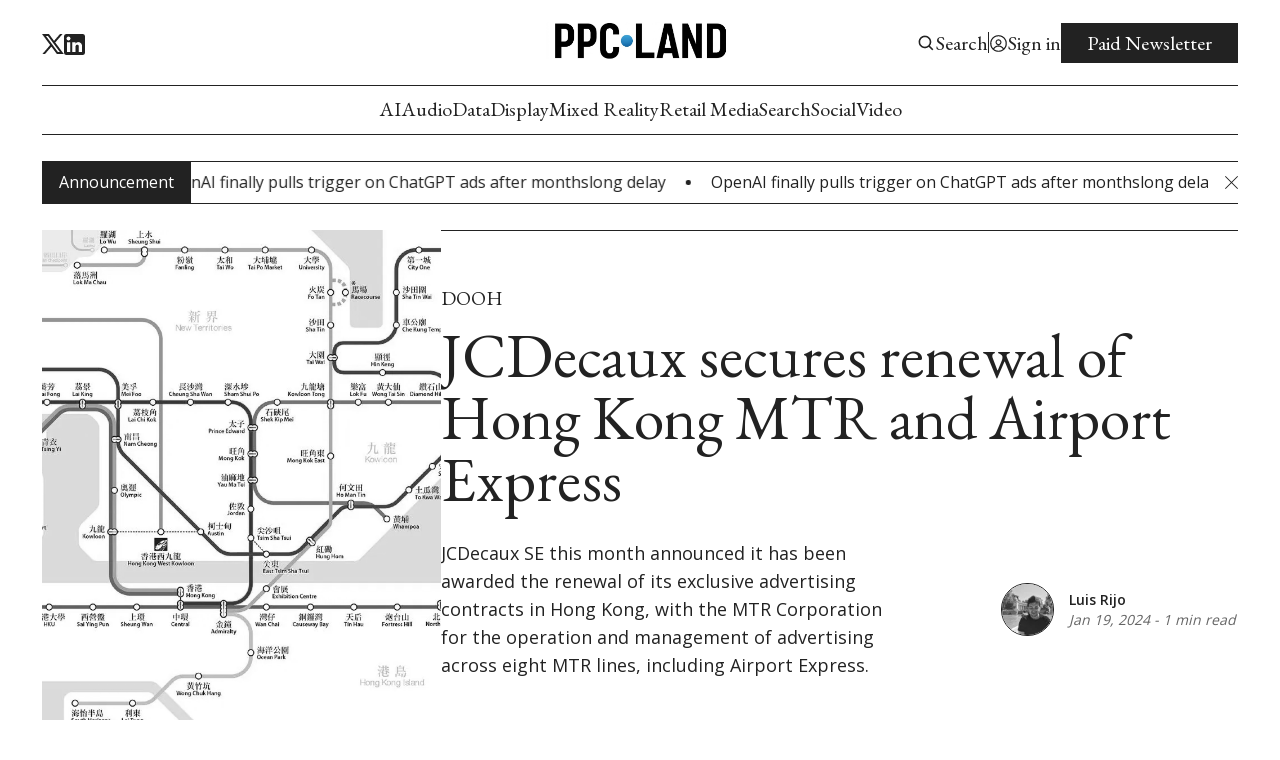

--- FILE ---
content_type: text/html; charset=utf-8
request_url: https://ppc.land/jcdecaux-secures-renewal-of-hong-kong-mtr-and-airport-express/
body_size: 29350
content:
<!DOCTYPE html>
<html lang="en" data-image-style="Grayscale">
    <head>
        <title>JCDecaux secures renewal of Hong Kong MTR and Airport Express</title>
        <meta charset="utf-8" />
        <meta http-equiv="X-UA-Compatible" content="IE=edge" />
        <meta name="HandheldFriendly" content="True" />
        <meta name="viewport" content="width=device-width, initial-scale=1.0" />

        <link rel="preconnect" href="https://fonts.googleapis.com">
        <link rel="preconnect" href="https://fonts.gstatic.com" crossorigin>

        <link rel="stylesheet" type="text/css" href="/assets/css/global.css?v=33d54e68fa" />
        <link rel="stylesheet" type="text/css" href="/assets/css/notifications.css?v=33d54e68fa" />

        <script src="/assets/js/global.js?v=33d54e68fa"></script>
        <script src="/assets/js/custom-elements.js?v=33d54e68fa"></script>
        <script>        
            hexToRgba("#222222")
            document.addEventListener('DOMContentLoaded', function () {
                lazyLoadImages();
            }) 
        </script>

        <style>
            :root {
                --text-color: #222222;
                --background-color: #ffffff;
                --logo-scale: 1;
                --heading-style: uppercase;
                --font1: var(--gh-font-body, 'Open Sans');
                --font2: var(--gh-font-heading, 'EB Garamond');
                --font3: var(--gh-font-heading, 'Roboto Condensed');
                --font4: var(--gh-font-heading, 'Chomsky');
            }     
        </style>




            <style>
                :root {
                    --image-filter: grayscale(1);
                }
            </style>

        <meta name="description" content="JCDecaux SE this month announced it has been awarded the renewal of its exclusive advertising contracts in Hong Kong, with the MTR Corporation for the operation and management of advertising across eight MTR lines, including Airport Express.">
    <link rel="icon" href="https://ppc.land/content/images/2024/03/ppc.ico" type="image/x-icon">
    <link rel="canonical" href="https://ppc.land/jcdecaux-secures-renewal-of-hong-kong-mtr-and-airport-express/">
    <meta name="referrer" content="origin-when-cross-origin">
    
    <meta property="og:site_name" content="PPC Land">
    <meta property="og:type" content="article">
    <meta property="og:title" content="JCDecaux secures renewal of Hong Kong MTR and Airport Express">
    <meta property="og:description" content="JCDecaux SE this month announced it has been awarded the renewal of its exclusive advertising contracts in Hong Kong, with the MTR Corporation for the operation and management of advertising across eight MTR lines, including Airport Express.">
    <meta property="og:url" content="https://ppc.land/jcdecaux-secures-renewal-of-hong-kong-mtr-and-airport-express/">
    <meta property="og:image" content="https://ppc.land/content/images/size/w1200/2024/01/Hong-Kong-Metro-Lines.jpg">
    <meta property="article:published_time" content="2024-01-19T21:44:36.000Z">
    <meta property="article:modified_time" content="2024-01-19T21:44:36.000Z">
    <meta property="article:tag" content="DOOH">
    
    <meta name="twitter:card" content="summary_large_image">
    <meta name="twitter:title" content="JCDecaux secures renewal of Hong Kong MTR and Airport Express">
    <meta name="twitter:description" content="JCDecaux SE this month announced it has been awarded the renewal of its exclusive advertising contracts in Hong Kong, with the MTR Corporation for the operation and management of advertising across eight MTR lines, including Airport Express.">
    <meta name="twitter:url" content="https://ppc.land/jcdecaux-secures-renewal-of-hong-kong-mtr-and-airport-express/">
    <meta name="twitter:image" content="https://ppc.land/content/images/size/w1200/2024/01/Hong-Kong-Metro-Lines.jpg">
    <meta name="twitter:label1" content="Written by">
    <meta name="twitter:data1" content="Luis Rijo">
    <meta name="twitter:label2" content="Filed under">
    <meta name="twitter:data2" content="DOOH">
    <meta name="twitter:site" content="@ppcland">
    <meta property="og:image:width" content="1200">
    <meta property="og:image:height" content="675">
    
    <script type="application/ld+json">
{
    "@context": "https://schema.org",
    "@type": "Article",
    "publisher": {
        "@type": "Organization",
        "name": "PPC Land",
        "url": "https://ppc.land/",
        "logo": {
            "@type": "ImageObject",
            "url": "https://ppc.land/content/images/2026/01/ppc-land-logo.png"
        }
    },
    "author": {
        "@type": "Person",
        "name": "Luis Rijo",
        "image": {
            "@type": "ImageObject",
            "url": "https://ppc.land/content/images/2024/09/rijo.webp",
            "width": 800,
            "height": 600
        },
        "url": "https://ppc.land/author/luis/",
        "sameAs": [
            "https://scour.ing/@daniel",
            "https://frankfurt.social/@rijo",
            "https://www.linkedin.com/in/danielrijo"
        ]
    },
    "headline": "JCDecaux secures renewal of Hong Kong MTR and Airport Express",
    "url": "https://ppc.land/jcdecaux-secures-renewal-of-hong-kong-mtr-and-airport-express/",
    "datePublished": "2024-01-19T21:44:36.000Z",
    "dateModified": "2024-01-19T21:44:36.000Z",
    "image": {
        "@type": "ImageObject",
        "url": "https://ppc.land/content/images/size/w1200/2024/01/Hong-Kong-Metro-Lines.jpg",
        "width": 1200,
        "height": 675
    },
    "keywords": "DOOH",
    "description": "JCDecaux SE this month announced it has been awarded the renewal of its exclusive advertising contracts in Hong Kong, with the MTR Corporation for the operation and management of advertising across eight MTR lines, including Airport Express. ",
    "mainEntityOfPage": "https://ppc.land/jcdecaux-secures-renewal-of-hong-kong-mtr-and-airport-express/"
}
    </script>

    <meta name="generator" content="Ghost 6.11">
    <link rel="alternate" type="application/rss+xml" title="PPC Land" href="https://ppc.land/rss/">
    <script defer src="https://cdn.jsdelivr.net/ghost/portal@~2.56/umd/portal.min.js" data-i18n="true" data-ghost="https://ppc.land/" data-key="cd789e1d7376dc42533bc79f51" data-api="https://ppc.land/ghost/api/content/" data-locale="en" crossorigin="anonymous"></script><style id="gh-members-styles">.gh-post-upgrade-cta-content,
.gh-post-upgrade-cta {
    display: flex;
    flex-direction: column;
    align-items: center;
    font-family: -apple-system, BlinkMacSystemFont, 'Segoe UI', Roboto, Oxygen, Ubuntu, Cantarell, 'Open Sans', 'Helvetica Neue', sans-serif;
    text-align: center;
    width: 100%;
    color: #ffffff;
    font-size: 16px;
}

.gh-post-upgrade-cta-content {
    border-radius: 8px;
    padding: 40px 4vw;
}

.gh-post-upgrade-cta h2 {
    color: #ffffff;
    font-size: 28px;
    letter-spacing: -0.2px;
    margin: 0;
    padding: 0;
}

.gh-post-upgrade-cta p {
    margin: 20px 0 0;
    padding: 0;
}

.gh-post-upgrade-cta small {
    font-size: 16px;
    letter-spacing: -0.2px;
}

.gh-post-upgrade-cta a {
    color: #ffffff;
    cursor: pointer;
    font-weight: 500;
    box-shadow: none;
    text-decoration: underline;
}

.gh-post-upgrade-cta a:hover {
    color: #ffffff;
    opacity: 0.8;
    box-shadow: none;
    text-decoration: underline;
}

.gh-post-upgrade-cta a.gh-btn {
    display: block;
    background: #ffffff;
    text-decoration: none;
    margin: 28px 0 0;
    padding: 8px 18px;
    border-radius: 4px;
    font-size: 16px;
    font-weight: 600;
}

.gh-post-upgrade-cta a.gh-btn:hover {
    opacity: 0.92;
}</style><script async src="https://js.stripe.com/v3/"></script>
    <script defer src="https://ppc.land/content/files/search/search.min.js" data-key="cd789e1d7376dc42533bc79f51" data-styles="https://cdn.jsdelivr.net/ghost/sodo-search@~1.8/umd/main.css" data-sodo-search="https://ppc.land/" data-locale="en" crossorigin="anonymous"></script>
    <script defer src="https://cdn.jsdelivr.net/ghost/announcement-bar@~1.1/umd/announcement-bar.min.js" data-announcement-bar="https://ppc.land/" data-api-url="https://ppc.land/members/api/announcement/" crossorigin="anonymous"></script>
    <link href="https://ppc.land/webmentions/receive/" rel="webmention">
    <script defer src="/public/cards.min.js?v=33d54e68fa"></script>
    <link rel="stylesheet" type="text/css" href="/public/cards.min.css?v=33d54e68fa">
    <script defer src="/public/member-attribution.min.js?v=33d54e68fa"></script>
    <script defer src="/public/ghost-stats.min.js?v=33d54e68fa" data-stringify-payload="false" data-datasource="analytics_events" data-storage="localStorage" data-host="https://ppc.land/.ghost/analytics/api/v1/page_hit"  tb_site_uuid="ff60edea-1b2b-4a1c-b123-c979ec080751" tb_post_uuid="86093114-9081-4f12-ae3b-f35aca4d4e59" tb_post_type="post" tb_member_uuid="undefined" tb_member_status="undefined"></script><style>:root {--ghost-accent-color: #ff0000;}</style>
    <meta name='robots' content='index, follow, max-image-preview:large, max-snippet:-1, max-video-preview:-1' />
     <script async src="https://fundingchoicesmessages.google.com/i/pub-5533680193282546?ers=1" nonce="9c0tZ-nmhahTxq7kBQy9GA"></script><script nonce="9c0tZ-nmhahTxq7kBQy9GA">(function() {function signalGooglefcPresent() {if (!window.frames['googlefcPresent']) {if (document.body) {const iframe = document.createElement('iframe'); iframe.style = 'width: 0; height: 0; border: none; z-index: -1000; left: -1000px; top: -1000px;'; iframe.style.display = 'none'; iframe.name = 'googlefcPresent'; document.body.appendChild(iframe);} else {setTimeout(signalGooglefcPresent, 0);}}}signalGooglefcPresent();})();</script>
     <script>(function(){'use strict';function aa(a){var b=0;return function(){return b<a.length?{done:!1,value:a[b++]}:{done:!0}}}var ba="function"==typeof Object.defineProperties?Object.defineProperty:function(a,b,c){if(a==Array.prototype||a==Object.prototype)return a;a[b]=c.value;return a};
function ea(a){a=["object"==typeof globalThis&&globalThis,a,"object"==typeof window&&window,"object"==typeof self&&self,"object"==typeof global&&global];for(var b=0;b<a.length;++b){var c=a[b];if(c&&c.Math==Math)return c}throw Error("Cannot find global object");}var fa=ea(this);function ha(a,b){if(b)a:{var c=fa;a=a.split(".");for(var d=0;d<a.length-1;d++){var e=a[d];if(!(e in c))break a;c=c[e]}a=a[a.length-1];d=c[a];b=b(d);b!=d&&null!=b&&ba(c,a,{configurable:!0,writable:!0,value:b})}}
var ia="function"==typeof Object.create?Object.create:function(a){function b(){}b.prototype=a;return new b},l;if("function"==typeof Object.setPrototypeOf)l=Object.setPrototypeOf;else{var m;a:{var ja={a:!0},ka={};try{ka.__proto__=ja;m=ka.a;break a}catch(a){}m=!1}l=m?function(a,b){a.__proto__=b;if(a.__proto__!==b)throw new TypeError(a+" is not extensible");return a}:null}var la=l;
function n(a,b){a.prototype=ia(b.prototype);a.prototype.constructor=a;if(la)la(a,b);else for(var c in b)if("prototype"!=c)if(Object.defineProperties){var d=Object.getOwnPropertyDescriptor(b,c);d&&Object.defineProperty(a,c,d)}else a[c]=b[c];a.A=b.prototype}function ma(){for(var a=Number(this),b=[],c=a;c<arguments.length;c++)b[c-a]=arguments[c];return b}
var na="function"==typeof Object.assign?Object.assign:function(a,b){for(var c=1;c<arguments.length;c++){var d=arguments[c];if(d)for(var e in d)Object.prototype.hasOwnProperty.call(d,e)&&(a[e]=d[e])}return a};ha("Object.assign",function(a){return a||na});/*

 Copyright The Closure Library Authors.
 SPDX-License-Identifier: Apache-2.0
*/
var p=this||self;function q(a){return a};var t,u;a:{for(var oa=["CLOSURE_FLAGS"],v=p,x=0;x<oa.length;x++)if(v=v[oa[x]],null==v){u=null;break a}u=v}var pa=u&&u[610401301];t=null!=pa?pa:!1;var z,qa=p.navigator;z=qa?qa.userAgentData||null:null;function A(a){return t?z?z.brands.some(function(b){return(b=b.brand)&&-1!=b.indexOf(a)}):!1:!1}function B(a){var b;a:{if(b=p.navigator)if(b=b.userAgent)break a;b=""}return-1!=b.indexOf(a)};function C(){return t?!!z&&0<z.brands.length:!1}function D(){return C()?A("Chromium"):(B("Chrome")||B("CriOS"))&&!(C()?0:B("Edge"))||B("Silk")};var ra=C()?!1:B("Trident")||B("MSIE");!B("Android")||D();D();B("Safari")&&(D()||(C()?0:B("Coast"))||(C()?0:B("Opera"))||(C()?0:B("Edge"))||(C()?A("Microsoft Edge"):B("Edg/"))||C()&&A("Opera"));var sa={},E=null;var ta="undefined"!==typeof Uint8Array,ua=!ra&&"function"===typeof btoa;var F="function"===typeof Symbol&&"symbol"===typeof Symbol()?Symbol():void 0,G=F?function(a,b){a[F]|=b}:function(a,b){void 0!==a.g?a.g|=b:Object.defineProperties(a,{g:{value:b,configurable:!0,writable:!0,enumerable:!1}})};function va(a){var b=H(a);1!==(b&1)&&(Object.isFrozen(a)&&(a=Array.prototype.slice.call(a)),I(a,b|1))}
var H=F?function(a){return a[F]|0}:function(a){return a.g|0},J=F?function(a){return a[F]}:function(a){return a.g},I=F?function(a,b){a[F]=b}:function(a,b){void 0!==a.g?a.g=b:Object.defineProperties(a,{g:{value:b,configurable:!0,writable:!0,enumerable:!1}})};function wa(){var a=[];G(a,1);return a}function xa(a,b){I(b,(a|0)&-99)}function K(a,b){I(b,(a|34)&-73)}function L(a){a=a>>11&1023;return 0===a?536870912:a};var M={};function N(a){return null!==a&&"object"===typeof a&&!Array.isArray(a)&&a.constructor===Object}var O,ya=[];I(ya,39);O=Object.freeze(ya);var P;function Q(a,b){P=b;a=new a(b);P=void 0;return a}
function R(a,b,c){null==a&&(a=P);P=void 0;if(null==a){var d=96;c?(a=[c],d|=512):a=[];b&&(d=d&-2095105|(b&1023)<<11)}else{if(!Array.isArray(a))throw Error();d=H(a);if(d&64)return a;d|=64;if(c&&(d|=512,c!==a[0]))throw Error();a:{c=a;var e=c.length;if(e){var f=e-1,g=c[f];if(N(g)){d|=256;b=(d>>9&1)-1;e=f-b;1024<=e&&(za(c,b,g),e=1023);d=d&-2095105|(e&1023)<<11;break a}}b&&(g=(d>>9&1)-1,b=Math.max(b,e-g),1024<b&&(za(c,g,{}),d|=256,b=1023),d=d&-2095105|(b&1023)<<11)}}I(a,d);return a}
function za(a,b,c){for(var d=1023+b,e=a.length,f=d;f<e;f++){var g=a[f];null!=g&&g!==c&&(c[f-b]=g)}a.length=d+1;a[d]=c};function Aa(a){switch(typeof a){case "number":return isFinite(a)?a:String(a);case "boolean":return a?1:0;case "object":if(a&&!Array.isArray(a)&&ta&&null!=a&&a instanceof Uint8Array){if(ua){for(var b="",c=0,d=a.length-10240;c<d;)b+=String.fromCharCode.apply(null,a.subarray(c,c+=10240));b+=String.fromCharCode.apply(null,c?a.subarray(c):a);a=btoa(b)}else{void 0===b&&(b=0);if(!E){E={};c="ABCDEFGHIJKLMNOPQRSTUVWXYZabcdefghijklmnopqrstuvwxyz0123456789".split("");d=["+/=","+/","-_=","-_.","-_"];for(var e=
0;5>e;e++){var f=c.concat(d[e].split(""));sa[e]=f;for(var g=0;g<f.length;g++){var h=f[g];void 0===E[h]&&(E[h]=g)}}}b=sa[b];c=Array(Math.floor(a.length/3));d=b[64]||"";for(e=f=0;f<a.length-2;f+=3){var k=a[f],w=a[f+1];h=a[f+2];g=b[k>>2];k=b[(k&3)<<4|w>>4];w=b[(w&15)<<2|h>>6];h=b[h&63];c[e++]=g+k+w+h}g=0;h=d;switch(a.length-f){case 2:g=a[f+1],h=b[(g&15)<<2]||d;case 1:a=a[f],c[e]=b[a>>2]+b[(a&3)<<4|g>>4]+h+d}a=c.join("")}return a}}return a};function Ba(a,b,c){a=Array.prototype.slice.call(a);var d=a.length,e=b&256?a[d-1]:void 0;d+=e?-1:0;for(b=b&512?1:0;b<d;b++)a[b]=c(a[b]);if(e){b=a[b]={};for(var f in e)Object.prototype.hasOwnProperty.call(e,f)&&(b[f]=c(e[f]))}return a}function Da(a,b,c,d,e,f){if(null!=a){if(Array.isArray(a))a=e&&0==a.length&&H(a)&1?void 0:f&&H(a)&2?a:Ea(a,b,c,void 0!==d,e,f);else if(N(a)){var g={},h;for(h in a)Object.prototype.hasOwnProperty.call(a,h)&&(g[h]=Da(a[h],b,c,d,e,f));a=g}else a=b(a,d);return a}}
function Ea(a,b,c,d,e,f){var g=d||c?H(a):0;d=d?!!(g&32):void 0;a=Array.prototype.slice.call(a);for(var h=0;h<a.length;h++)a[h]=Da(a[h],b,c,d,e,f);c&&c(g,a);return a}function Fa(a){return a.s===M?a.toJSON():Aa(a)};function Ga(a,b,c){c=void 0===c?K:c;if(null!=a){if(ta&&a instanceof Uint8Array)return b?a:new Uint8Array(a);if(Array.isArray(a)){var d=H(a);if(d&2)return a;if(b&&!(d&64)&&(d&32||0===d))return I(a,d|34),a;a=Ea(a,Ga,d&4?K:c,!0,!1,!0);b=H(a);b&4&&b&2&&Object.freeze(a);return a}a.s===M&&(b=a.h,c=J(b),a=c&2?a:Q(a.constructor,Ha(b,c,!0)));return a}}function Ha(a,b,c){var d=c||b&2?K:xa,e=!!(b&32);a=Ba(a,b,function(f){return Ga(f,e,d)});G(a,32|(c?2:0));return a};function Ia(a,b){a=a.h;return Ja(a,J(a),b)}function Ja(a,b,c,d){if(-1===c)return null;if(c>=L(b)){if(b&256)return a[a.length-1][c]}else{var e=a.length;if(d&&b&256&&(d=a[e-1][c],null!=d))return d;b=c+((b>>9&1)-1);if(b<e)return a[b]}}function Ka(a,b,c,d,e){var f=L(b);if(c>=f||e){e=b;if(b&256)f=a[a.length-1];else{if(null==d)return;f=a[f+((b>>9&1)-1)]={};e|=256}f[c]=d;e&=-1025;e!==b&&I(a,e)}else a[c+((b>>9&1)-1)]=d,b&256&&(d=a[a.length-1],c in d&&delete d[c]),b&1024&&I(a,b&-1025)}
function La(a,b){var c=Ma;var d=void 0===d?!1:d;var e=a.h;var f=J(e),g=Ja(e,f,b,d);var h=!1;if(null==g||"object"!==typeof g||(h=Array.isArray(g))||g.s!==M)if(h){var k=h=H(g);0===k&&(k|=f&32);k|=f&2;k!==h&&I(g,k);c=new c(g)}else c=void 0;else c=g;c!==g&&null!=c&&Ka(e,f,b,c,d);e=c;if(null==e)return e;a=a.h;f=J(a);f&2||(g=e,c=g.h,h=J(c),g=h&2?Q(g.constructor,Ha(c,h,!1)):g,g!==e&&(e=g,Ka(a,f,b,e,d)));return e}function Na(a,b){a=Ia(a,b);return null==a||"string"===typeof a?a:void 0}
function Oa(a,b){a=Ia(a,b);return null!=a?a:0}function S(a,b){a=Na(a,b);return null!=a?a:""};function T(a,b,c){this.h=R(a,b,c)}T.prototype.toJSON=function(){var a=Ea(this.h,Fa,void 0,void 0,!1,!1);return Pa(this,a,!0)};T.prototype.s=M;T.prototype.toString=function(){return Pa(this,this.h,!1).toString()};
function Pa(a,b,c){var d=a.constructor.v,e=L(J(c?a.h:b)),f=!1;if(d){if(!c){b=Array.prototype.slice.call(b);var g;if(b.length&&N(g=b[b.length-1]))for(f=0;f<d.length;f++)if(d[f]>=e){Object.assign(b[b.length-1]={},g);break}f=!0}e=b;c=!c;g=J(a.h);a=L(g);g=(g>>9&1)-1;for(var h,k,w=0;w<d.length;w++)if(k=d[w],k<a){k+=g;var r=e[k];null==r?e[k]=c?O:wa():c&&r!==O&&va(r)}else h||(r=void 0,e.length&&N(r=e[e.length-1])?h=r:e.push(h={})),r=h[k],null==h[k]?h[k]=c?O:wa():c&&r!==O&&va(r)}d=b.length;if(!d)return b;
var Ca;if(N(h=b[d-1])){a:{var y=h;e={};c=!1;for(var ca in y)Object.prototype.hasOwnProperty.call(y,ca)&&(a=y[ca],Array.isArray(a)&&a!=a&&(c=!0),null!=a?e[ca]=a:c=!0);if(c){for(var rb in e){y=e;break a}y=null}}y!=h&&(Ca=!0);d--}for(;0<d;d--){h=b[d-1];if(null!=h)break;var cb=!0}if(!Ca&&!cb)return b;var da;f?da=b:da=Array.prototype.slice.call(b,0,d);b=da;f&&(b.length=d);y&&b.push(y);return b};function Qa(a){return function(b){if(null==b||""==b)b=new a;else{b=JSON.parse(b);if(!Array.isArray(b))throw Error(void 0);G(b,32);b=Q(a,b)}return b}};function Ra(a){this.h=R(a)}n(Ra,T);var Sa=Qa(Ra);var U;function V(a){this.g=a}V.prototype.toString=function(){return this.g+""};var Ta={};function Ua(){return Math.floor(2147483648*Math.random()).toString(36)+Math.abs(Math.floor(2147483648*Math.random())^Date.now()).toString(36)};function Va(a,b){b=String(b);"application/xhtml+xml"===a.contentType&&(b=b.toLowerCase());return a.createElement(b)}function Wa(a){this.g=a||p.document||document}Wa.prototype.appendChild=function(a,b){a.appendChild(b)};/*

 SPDX-License-Identifier: Apache-2.0
*/
function Xa(a,b){a.src=b instanceof V&&b.constructor===V?b.g:"type_error:TrustedResourceUrl";var c,d;(c=(b=null==(d=(c=(a.ownerDocument&&a.ownerDocument.defaultView||window).document).querySelector)?void 0:d.call(c,"script[nonce]"))?b.nonce||b.getAttribute("nonce")||"":"")&&a.setAttribute("nonce",c)};function Ya(a){a=void 0===a?document:a;return a.createElement("script")};function Za(a,b,c,d,e,f){try{var g=a.g,h=Ya(g);h.async=!0;Xa(h,b);g.head.appendChild(h);h.addEventListener("load",function(){e();d&&g.head.removeChild(h)});h.addEventListener("error",function(){0<c?Za(a,b,c-1,d,e,f):(d&&g.head.removeChild(h),f())})}catch(k){f()}};var $a=p.atob("aHR0cHM6Ly93d3cuZ3N0YXRpYy5jb20vaW1hZ2VzL2ljb25zL21hdGVyaWFsL3N5c3RlbS8xeC93YXJuaW5nX2FtYmVyXzI0ZHAucG5n"),ab=p.atob("WW91IGFyZSBzZWVpbmcgdGhpcyBtZXNzYWdlIGJlY2F1c2UgYWQgb3Igc2NyaXB0IGJsb2NraW5nIHNvZnR3YXJlIGlzIGludGVyZmVyaW5nIHdpdGggdGhpcyBwYWdlLg=="),bb=p.atob("RGlzYWJsZSBhbnkgYWQgb3Igc2NyaXB0IGJsb2NraW5nIHNvZnR3YXJlLCB0aGVuIHJlbG9hZCB0aGlzIHBhZ2Uu");function db(a,b,c){this.i=a;this.l=new Wa(this.i);this.g=null;this.j=[];this.m=!1;this.u=b;this.o=c}
function eb(a){if(a.i.body&&!a.m){var b=function(){fb(a);p.setTimeout(function(){return gb(a,3)},50)};Za(a.l,a.u,2,!0,function(){p[a.o]||b()},b);a.m=!0}}
function fb(a){for(var b=W(1,5),c=0;c<b;c++){var d=X(a);a.i.body.appendChild(d);a.j.push(d)}b=X(a);b.style.bottom="0";b.style.left="0";b.style.position="fixed";b.style.width=W(100,110).toString()+"%";b.style.zIndex=W(2147483544,2147483644).toString();b.style["background-color"]=hb(249,259,242,252,219,229);b.style["box-shadow"]="0 0 12px #888";b.style.color=hb(0,10,0,10,0,10);b.style.display="flex";b.style["justify-content"]="center";b.style["font-family"]="Roboto, Arial";c=X(a);c.style.width=W(80,
85).toString()+"%";c.style.maxWidth=W(750,775).toString()+"px";c.style.margin="24px";c.style.display="flex";c.style["align-items"]="flex-start";c.style["justify-content"]="center";d=Va(a.l.g,"IMG");d.className=Ua();d.src=$a;d.alt="Warning icon";d.style.height="24px";d.style.width="24px";d.style["padding-right"]="16px";var e=X(a),f=X(a);f.style["font-weight"]="bold";f.textContent=ab;var g=X(a);g.textContent=bb;Y(a,e,f);Y(a,e,g);Y(a,c,d);Y(a,c,e);Y(a,b,c);a.g=b;a.i.body.appendChild(a.g);b=W(1,5);for(c=
0;c<b;c++)d=X(a),a.i.body.appendChild(d),a.j.push(d)}function Y(a,b,c){for(var d=W(1,5),e=0;e<d;e++){var f=X(a);b.appendChild(f)}b.appendChild(c);c=W(1,5);for(d=0;d<c;d++)e=X(a),b.appendChild(e)}function W(a,b){return Math.floor(a+Math.random()*(b-a))}function hb(a,b,c,d,e,f){return"rgb("+W(Math.max(a,0),Math.min(b,255)).toString()+","+W(Math.max(c,0),Math.min(d,255)).toString()+","+W(Math.max(e,0),Math.min(f,255)).toString()+")"}function X(a){a=Va(a.l.g,"DIV");a.className=Ua();return a}
function gb(a,b){0>=b||null!=a.g&&0!=a.g.offsetHeight&&0!=a.g.offsetWidth||(ib(a),fb(a),p.setTimeout(function(){return gb(a,b-1)},50))}
function ib(a){var b=a.j;var c="undefined"!=typeof Symbol&&Symbol.iterator&&b[Symbol.iterator];if(c)b=c.call(b);else if("number"==typeof b.length)b={next:aa(b)};else throw Error(String(b)+" is not an iterable or ArrayLike");for(c=b.next();!c.done;c=b.next())(c=c.value)&&c.parentNode&&c.parentNode.removeChild(c);a.j=[];(b=a.g)&&b.parentNode&&b.parentNode.removeChild(b);a.g=null};function jb(a,b,c,d,e){function f(k){document.body?g(document.body):0<k?p.setTimeout(function(){f(k-1)},e):b()}function g(k){k.appendChild(h);p.setTimeout(function(){h?(0!==h.offsetHeight&&0!==h.offsetWidth?b():a(),h.parentNode&&h.parentNode.removeChild(h)):a()},d)}var h=kb(c);f(3)}function kb(a){var b=document.createElement("div");b.className=a;b.style.width="1px";b.style.height="1px";b.style.position="absolute";b.style.left="-10000px";b.style.top="-10000px";b.style.zIndex="-10000";return b};function Ma(a){this.h=R(a)}n(Ma,T);function lb(a){this.h=R(a)}n(lb,T);var mb=Qa(lb);function nb(a){a=Na(a,4)||"";if(void 0===U){var b=null;var c=p.trustedTypes;if(c&&c.createPolicy){try{b=c.createPolicy("goog#html",{createHTML:q,createScript:q,createScriptURL:q})}catch(d){p.console&&p.console.error(d.message)}U=b}else U=b}a=(b=U)?b.createScriptURL(a):a;return new V(a,Ta)};function ob(a,b){this.m=a;this.o=new Wa(a.document);this.g=b;this.j=S(this.g,1);this.u=nb(La(this.g,2));this.i=!1;b=nb(La(this.g,13));this.l=new db(a.document,b,S(this.g,12))}ob.prototype.start=function(){pb(this)};
function pb(a){qb(a);Za(a.o,a.u,3,!1,function(){a:{var b=a.j;var c=p.btoa(b);if(c=p[c]){try{var d=Sa(p.atob(c))}catch(e){b=!1;break a}b=b===Na(d,1)}else b=!1}b?Z(a,S(a.g,14)):(Z(a,S(a.g,8)),eb(a.l))},function(){jb(function(){Z(a,S(a.g,7));eb(a.l)},function(){return Z(a,S(a.g,6))},S(a.g,9),Oa(a.g,10),Oa(a.g,11))})}function Z(a,b){a.i||(a.i=!0,a=new a.m.XMLHttpRequest,a.open("GET",b,!0),a.send())}function qb(a){var b=p.btoa(a.j);a.m[b]&&Z(a,S(a.g,5))};(function(a,b){p[a]=function(){var c=ma.apply(0,arguments);p[a]=function(){};b.apply(null,c)}})("__h82AlnkH6D91__",function(a){"function"===typeof window.atob&&(new ob(window,mb(window.atob(a)))).start()});}).call(this);

window.__h82AlnkH6D91__("[base64]/[base64]/[base64]/[base64]");</script>
<script>
window.pvs?.initTOC?.();
</script>
<script async src="https://pagead2.googlesyndication.com/pagead/js/adsbygoogle.js?client=ca-pub-5533680193282546"
     crossorigin="anonymous"></script>
<meta name="p:domain_verify" content="5288679fa0c676ffb3541a42d9f91fad"/>

        <script>
            loadFonts("Open Sans, EB Garamond, Roboto Condensed");
        </script>
    </head>
    <body>
        <div class="viewport">
            <div class="site-content">
                <div class="site-main">
                    <link rel="stylesheet" type="text/css" href="/assets/css/navbar.css?v=33d54e68fa" />

<custom-header class="header">
    <div class="wide-container navbar-inner">
        <div class="navbar-top">
           <div class="socials">

                    <a href="https://x.com/ppcland" target="_blank" class="social" aria-label="Twitter">
                        <div class="social-inner">
                            <svg width="100%" height="100%" viewBox="0 0 19 18" fill="none" xmlns="http://www.w3.org/2000/svg">
    <path d="M5.985 0H0L7.0623 9.41783L0.38475 17.1H2.6505L8.11224 10.8166L12.825 17.1H18.81L11.4502 7.28631L17.784 0H15.5182L10.4002 5.88753L5.985 0ZM13.68 15.39L3.42 1.71H5.13L15.39 15.39H13.68Z" fill="var(--text-color)"/>
</svg>

                        </div>
                    </a>

                <a href="#" id="instagram" target="_blank" class="social" aria-label="Instagram">
                    <div class="social-inner social-inner-smaller">
                        <svg width="100%" height="100%" viewBox="0 0 18 18" fill="none" xmlns="http://www.w3.org/2000/svg">
    <path d="M9.92521 0.0011073C10.5819 -0.00141277 11.2387 0.00518759 11.8952 0.0209064L12.0698 0.027206C12.2714 0.0344056 12.4703 0.0434051 12.7106 0.0542046C13.6681 0.0992023 14.3215 0.250395 14.8948 0.472683C15.4887 0.701272 15.9891 1.01086 16.4895 1.51123C16.947 1.96085 17.3011 2.50473 17.5271 3.10505C17.7494 3.67832 17.9006 4.33258 17.9456 5.29014C17.9564 5.52952 17.9654 5.72931 17.9726 5.9309L17.978 6.10549C17.994 6.76173 18.0009 7.41816 17.9987 8.07459L17.9996 8.74596V9.9249C18.0018 10.5816 17.9949 11.2384 17.9789 11.8949L17.9735 12.0695C17.9663 12.2711 17.9573 12.47 17.9465 12.7103C17.9015 13.6678 17.7485 14.3212 17.5271 14.8944C17.3018 15.4954 16.9476 16.0397 16.4895 16.4892C16.0395 16.9466 15.4953 17.3007 14.8948 17.5268C14.3215 17.7491 13.6681 17.9003 12.7106 17.9453C12.4703 17.9561 12.2714 17.9651 12.0698 17.9723L11.8952 17.9777C11.2387 17.9937 10.5819 18.0006 9.92521 17.9984L9.25384 17.9993H8.0758C7.41907 18.0015 6.76235 17.9946 6.10581 17.9786L5.93122 17.9732C5.71758 17.9654 5.50398 17.9564 5.29045 17.9462C4.3329 17.9012 3.67953 17.7482 3.10536 17.5268C2.50481 17.3012 1.96083 16.9471 1.51154 16.4892C1.05351 16.0394 0.699085 15.4952 0.472995 14.8944C0.250706 14.3212 0.0995141 13.6678 0.0545165 12.7103C0.0444936 12.4967 0.035494 12.2831 0.0275179 12.0695L0.0230182 11.8949C0.00642628 11.2384 -0.00107414 10.5816 0.000519274 9.9249V8.07459C-0.00199247 7.41817 0.0046079 6.76174 0.0203183 6.10549L0.026618 5.9309C0.0338176 5.72931 0.0428171 5.52952 0.0536166 5.29014C0.0986143 4.33169 0.249806 3.67922 0.472095 3.10505C0.698319 2.50444 1.05343 1.96071 1.51244 1.51213C1.96142 1.05383 2.50506 0.699087 3.10536 0.472683C3.67953 0.250395 4.332 0.0992023 5.29045 0.0542046L5.93122 0.027206L6.10581 0.0227063C6.76204 0.00612273 7.41847 -0.00137769 8.07491 0.00020741L9.92521 0.0011073ZM9.00006 4.50088C8.40384 4.49244 7.8119 4.60259 7.25863 4.82492C6.70535 5.04725 6.20178 5.37732 5.77718 5.79596C5.35258 6.2146 5.01542 6.71345 4.78529 7.26352C4.55516 7.8136 4.43665 8.40392 4.43665 9.0002C4.43665 9.59647 4.55516 10.1868 4.78529 10.7369C5.01542 11.2869 5.35258 11.7858 5.77718 12.2044C6.20178 12.6231 6.70535 12.9531 7.25863 13.1755C7.8119 13.3978 8.40384 13.5079 9.00006 13.4995C10.1935 13.4995 11.338 13.0254 12.1819 12.1816C13.0257 11.3377 13.4998 10.1932 13.4998 8.99975C13.4998 7.80633 13.0257 6.6618 12.1819 5.81793C11.338 4.97406 10.1935 4.50088 9.00006 4.50088ZM9.00006 6.30078C9.3587 6.29418 9.71506 6.3591 10.0483 6.49176C10.3816 6.62442 10.6851 6.82217 10.9411 7.07343C11.197 7.3247 11.4004 7.62447 11.5392 7.95521C11.6781 8.28595 11.7496 8.64104 11.7497 8.99974C11.7497 9.35844 11.6783 9.71355 11.5396 10.0443C11.4009 10.3751 11.1976 10.675 10.9417 10.9263C10.6858 11.1777 10.3824 11.3755 10.0492 11.5083C9.71594 11.6411 9.3596 11.7061 9.00096 11.6996C8.28491 11.6996 7.59819 11.4152 7.09187 10.9088C6.58555 10.4025 6.3011 9.71579 6.3011 8.99975C6.3011 8.2837 6.58555 7.59698 7.09187 7.09065C7.59819 6.58433 8.28491 6.29988 9.00096 6.29988L9.00006 6.30078ZM13.7248 3.15095C13.4345 3.16257 13.1599 3.28607 12.9586 3.4956C12.7573 3.70513 12.6449 3.98442 12.6449 4.27499C12.6449 4.56555 12.7573 4.84485 12.9586 5.05437C13.1599 5.2639 13.4345 5.38741 13.7248 5.39903C14.0232 5.39903 14.3093 5.28051 14.5203 5.06954C14.7312 4.85857 14.8498 4.57244 14.8498 4.27409C14.8498 3.97573 14.7312 3.6896 14.5203 3.47863C14.3093 3.26767 14.0232 3.14915 13.7248 3.14915V3.15095Z" fill="var(--text-color)"/>
</svg>
                    </div>
                </a>

                <a href="#" id="linkedin" target="_blank" class="social" aria-label="Linkedin">
                    <div class="social-inner social-inner-smaller">
                        <svg width="100%" height="100%" viewBox="0 0 18 18" fill="none" xmlns="http://www.w3.org/2000/svg">
    <path d="M16 0C16.5304 0 17.0391 0.210714 17.4142 0.585786C17.7893 0.960859 18 1.46957 18 2V16C18 16.5304 17.7893 17.0391 17.4142 17.4142C17.0391 17.7893 16.5304 18 16 18H2C1.46957 18 0.960859 17.7893 0.585786 17.4142C0.210714 17.0391 0 16.5304 0 16V2C0 1.46957 0.210714 0.960859 0.585786 0.585786C0.960859 0.210714 1.46957 0 2 0H16ZM15.5 15.5V10.2C15.5 9.33539 15.1565 8.5062 14.5452 7.89483C13.9338 7.28346 13.1046 6.94 12.24 6.94C11.39 6.94 10.4 7.46 9.92 8.24V7.13H7.13V15.5H9.92V10.57C9.92 9.8 10.54 9.17 11.31 9.17C11.6813 9.17 12.0374 9.3175 12.2999 9.58005C12.5625 9.8426 12.71 10.1987 12.71 10.57V15.5H15.5ZM3.88 5.56C4.32556 5.56 4.75288 5.383 5.06794 5.06794C5.383 4.75288 5.56 4.32556 5.56 3.88C5.56 2.95 4.81 2.19 3.88 2.19C3.43178 2.19 3.00193 2.36805 2.68499 2.68499C2.36805 3.00193 2.19 3.43178 2.19 3.88C2.19 4.81 2.95 5.56 3.88 5.56ZM5.27 15.5V7.13H2.5V15.5H5.27Z" fill="var(--text-color)"/>
</svg>
                    </div>
                </a>

                <a href="#" id="pinterest" target="_blank" class="social" aria-label="Pinterest">
                    <div class="social-inner">
                        <svg width="100%" height="100%" viewBox="0 0 19 19" fill="none" xmlns="http://www.w3.org/2000/svg">
    <path d="M6.688 18.563C7.6 18.8385 8.5215 19 9.5 19C12.0196 19 14.4359 17.9991 16.2175 16.2175C17.9991 14.4359 19 12.0196 19 9.5C19 8.25244 18.7543 7.0171 18.2769 5.86451C17.7994 4.71191 17.0997 3.66464 16.2175 2.78249C15.3354 1.90033 14.2881 1.20056 13.1355 0.723144C11.9829 0.245725 10.7476 0 9.5 0C8.25244 0 7.0171 0.245725 5.86451 0.723144C4.71191 1.20056 3.66464 1.90033 2.78249 2.78249C1.00089 4.56408 0 6.98044 0 9.5C0 13.5375 2.5365 17.005 6.118 18.373C6.0325 17.632 5.947 16.4065 6.118 15.561L7.2105 10.868C7.2105 10.868 6.935 10.317 6.935 9.443C6.935 8.132 7.752 7.1535 8.683 7.1535C9.5 7.1535 9.88 7.752 9.88 8.5215C9.88 9.3385 9.3385 10.507 9.063 11.628C8.9015 12.559 9.557 13.376 10.507 13.376C12.198 13.376 13.509 11.571 13.509 9.025C13.509 6.745 11.875 5.187 9.5285 5.187C6.8495 5.187 5.2725 7.182 5.2725 9.2815C5.2725 10.0985 5.5385 10.925 5.9755 11.4665C6.061 11.5235 6.061 11.5995 6.0325 11.742L5.757 12.7775C5.757 12.939 5.6525 12.996 5.491 12.882C4.275 12.35 3.572 10.621 3.572 9.2245C3.572 6.2225 5.7 3.496 9.804 3.496C13.072 3.496 15.618 5.8425 15.618 8.9585C15.618 12.2265 13.5945 14.8485 10.697 14.8485C9.7755 14.8485 8.873 14.3545 8.55 13.775L7.9135 16.0265C7.695 16.8435 7.0965 17.936 6.688 18.5915V18.563Z" fill="var(--text-color)"/>
</svg>
                    </div>
                </a>

                <span id="socials-info" class="hidden" data-urls="linkedin: https://www.linkedin.com/company/ppcland/"></span>        
           </div> 

           <div class="menu-button-wrapper">
                <button class="menu-button unstyled-button" aria-label="Menu button">
                    <div class="menu-line first-line"></div>
                    <div class="menu-line mobile-line"></div>
                    <div class="menu-line second-line"></div>
                </button>
            </div>

           <div class="logo-wrapper">
                <a class="logo" href="https://ppc.land">
                        <img class="logo-image" src="https://ppc.land/content/images/2026/01/ppc-land-logo.png" alt="PPC Land">
                </a>
            </div>

           <div class="navbar-account-links">
                <a class="account-button-wrapper" aria-label="Search button" href="javascript:" data-ghost-search>
                    <div class="account-icon-wrapper">
                        <svg width="100%" height="100%" viewBox="0 0 19 19" fill="none" xmlns="http://www.w3.org/2000/svg">
    <path d="M7.91536 14.2502C9.32055 14.2499 10.6853 13.7795 11.7922 12.9138L15.2723 16.394L16.3917 15.2746L12.9116 11.7944C13.7777 10.6874 14.2484 9.32238 14.2487 7.91683C14.2487 4.42479 11.4074 1.5835 7.91536 1.5835C4.42332 1.5835 1.58203 4.42479 1.58203 7.91683C1.58203 11.4089 4.42332 14.2502 7.91536 14.2502ZM7.91536 3.16683C10.535 3.16683 12.6654 5.2972 12.6654 7.91683C12.6654 10.5365 10.535 12.6668 7.91536 12.6668C5.29574 12.6668 3.16536 10.5365 3.16536 7.91683C3.16536 5.2972 5.29574 3.16683 7.91536 3.16683Z" fill="var(--text-color)"/>
</svg>
                    </div>
                    <span class="account-button-text">
                        Search
                    </span>                      
                </a>

                        <div class="account-buttons-separator"></div>

                        <a href="javascript:" data-portal="signin" class="account-button-wrapper" aria-label="Sign in">
                            <div class="account-icon-wrapper">
                                <svg width="100%" height="100%" viewBox="0 0 19 19" fill="none" xmlns="http://www.w3.org/2000/svg">
    <path fill-rule="evenodd" clip-rule="evenodd" d="M1.10938 9.49997C1.10938 7.27504 1.99323 5.14123 3.5665 3.56796C5.13976 1.99469 7.27357 1.11084 9.49851 1.11084C11.7234 1.11084 13.8573 1.99469 15.4305 3.56796C17.0038 5.14123 17.8876 7.27504 17.8876 9.49997C17.8876 11.7249 17.0038 13.8587 15.4305 15.432C13.8573 17.0053 11.7234 17.8891 9.49851 17.8891C7.27357 17.8891 5.13976 17.0053 3.5665 15.432C1.99323 13.8587 1.10938 11.7249 1.10938 9.49997ZM9.49851 2.31417C8.1057 2.31422 6.74293 2.71904 5.57597 3.47939C4.40902 4.23973 3.48818 5.32282 2.92548 6.5969C2.36279 7.87099 2.18249 9.28114 2.40652 10.6558C2.63056 12.0305 3.24926 13.3104 4.18737 14.3399C4.7569 13.4478 5.5421 12.7137 6.4704 12.2054C7.3987 11.6971 8.44015 11.431 9.49851 11.4316C10.5569 11.4309 11.5984 11.6969 12.5267 12.2053C13.455 12.7136 14.2402 13.4478 14.8096 14.3399C15.7478 13.3104 16.3665 12.0305 16.5905 10.6558C16.8145 9.28114 16.6342 7.87099 16.0715 6.5969C15.5088 5.32282 14.588 4.23973 13.421 3.47939C12.2541 2.71904 10.8913 2.31422 9.49851 2.31417ZM13.909 15.1734C13.4608 14.4009 12.8174 13.7597 12.0433 13.3142C11.2692 12.8687 10.3916 12.6345 9.49851 12.635C8.60537 12.6345 7.72779 12.8687 6.9537 13.3142C6.17961 13.7597 5.53621 14.4009 5.08798 15.1734C6.34801 16.1559 7.90069 16.6883 9.49851 16.6858C11.1604 16.6858 12.6905 16.1208 13.909 15.1734ZM6.52184 8.23964C6.52184 7.45018 6.83545 6.69305 7.39369 6.13482C7.95192 5.57659 8.70905 5.26297 9.49851 5.26297C10.288 5.26297 11.0451 5.57659 11.6033 6.13482C12.1616 6.69305 12.4752 7.45018 12.4752 8.23964C12.4752 9.0291 12.1616 9.78623 11.6033 10.3445C11.0451 10.9027 10.288 11.2163 9.49851 11.2163C8.70905 11.2163 7.95192 10.9027 7.39369 10.3445C6.83545 9.78623 6.52184 9.0291 6.52184 8.23964ZM9.49851 6.46631C9.26563 6.46631 9.03503 6.51218 8.81988 6.60129C8.60473 6.69041 8.40924 6.82103 8.24457 6.9857C8.0799 7.15037 7.94928 7.34586 7.86016 7.56101C7.77104 7.77617 7.72517 8.00676 7.72517 8.23964C7.72517 8.47252 7.77104 8.70311 7.86016 8.91826C7.94928 9.13342 8.0799 9.32891 8.24457 9.49358C8.40924 9.65825 8.60473 9.78887 8.81988 9.87799C9.03503 9.9671 9.26563 10.013 9.49851 10.013C9.96883 10.013 10.4199 9.82614 10.7524 9.49358C11.085 9.16101 11.2718 8.70996 11.2718 8.23964C11.2718 7.76932 11.085 7.31827 10.7524 6.9857C10.4199 6.65314 9.96883 6.46631 9.49851 6.46631Z" fill="var(--text-color)"/>
</svg>
                            </div>
                            <span class="account-button-text">
                                Sign in
                            </span>                              
                        </a>

                        <a href="javascript:" data-portal="subscribe" class="button subscribe-button">
                            Paid Newsletter                          
                        </a>
           </div>
        </div>

        <div class="navbar-links-outer">
            <div class="navbar-links-inner">
                    <ul class="nav">
            <li class="nav-ai" data-label="AI">  
                <a class="nav-link hover-underline" href="https://ppc.land/tag/ai/">AI</a>
            </li>
            <li class="nav-audio" data-label="Audio">  
                <a class="nav-link hover-underline" href="https://ppc.land/tag/audio/">Audio</a>
            </li>
            <li class="nav-data" data-label="Data">  
                <a class="nav-link hover-underline" href="https://ppc.land/tag/data/">Data</a>
            </li>
            <li class="nav-display" data-label="Display">  
                <a class="nav-link hover-underline" href="https://ppc.land/tag/display/">Display</a>
            </li>
            <li class="nav-mixed-reality" data-label="Mixed Reality">  
                <a class="nav-link hover-underline" href="https://ppc.land/tag/mixed-reality/">Mixed Reality</a>
            </li>
            <li class="nav-retail-media" data-label="Retail Media">  
                <a class="nav-link hover-underline" href="https://ppc.land/tag/retail/">Retail Media</a>
            </li>
            <li class="nav-search" data-label="Search">  
                <a class="nav-link hover-underline" href="https://ppc.land/tag/search/">Search</a>
            </li>
            <li class="nav-social" data-label="Social">  
                <a class="nav-link hover-underline" href="https://ppc.land/tag/social/">Social</a>
            </li>
            <li class="nav-video" data-label="Video">  
                <a class="nav-link hover-underline" href="https://ppc.land/tag/video/">Video</a>
            </li>
    </ul>


                        <div class="subscribe-button-mobile-wrapper">
                            <a href="javascript:" data-portal="subscribe" class="button subscribe-button subscribe-button-mobile">
                                Paid Newsletter                          
                            </a>
                        </div>
            </div>
        </div>
    </div>
</custom-header>                    <link rel="stylesheet" type="text/css" href="/assets/css/announcement-bar.css?v=33d54e68fa" />

<custom-announcement-bar class="custom-announcement-bar wide-container" data-announcement-bar-type="Moving Several News">
    <div class="announcement-heading">Announcement</div>
    <div class="announcement-content">
        <div class="announcement-inner">
            <div class="announcement-text">
            </div>
            <div class="announcement-text">            
            </div>
        </div>
        <div class="announcement-close-wrapper">
            <button class="announcement-close-button unstyled-button" aria-label="Close Announcement Bar">
                <svg width="100%" height="100%" viewBox="0 0 11 11" fill="none" xmlns="http://www.w3.org/2000/svg">
    <path d="M0.617311 11L0 10.3827L4.88269 5.5L0 0.617311L0.617311 0L5.5 4.88269L10.3827 0L11 0.617311L6.11731 5.5L11 10.3827L10.3827 11L5.5 6.11731L0.617311 11Z" fill="var(--text-color)"/>
</svg>
            </button>
        </div>
    </div>
</custom-announcement-bar>                    <link rel="stylesheet" type="text/css" href="/assets/css/post.css?v=33d54e68fa" />
<link rel="stylesheet" type="text/css" href="/assets/css/toggle-card.css?v=33d54e68fa" />
<link rel="stylesheet" type="text/css" href="/assets/css/post-content.css?v=33d54e68fa" />
<link rel="stylesheet" type="text/css" href="/assets/css/cards.css?v=33d54e68fa" />
<link rel="stylesheet" type="text/css" href="/assets/css/related-posts.css?v=33d54e68fa" />
<link rel="stylesheet" type="text/css" href="/assets/css/slider.css?v=33d54e68fa" />

<link rel="stylesheet" href="https://cdnjs.cloudflare.com/ajax/libs/tocbot/4.12.3/tocbot.css">
<link rel="stylesheet" type="text/css" href="/assets/css/table-of-contents.css?v=33d54e68fa" />


    <main>
        
    <link rel="stylesheet" href="https://cdnjs.cloudflare.com/ajax/libs/tocbot/4.12.3/tocbot.css">
    <link rel="stylesheet" type="text/css" href="/assets/css/table-of-contents.css?v=33d54e68fa" />

<article class="" data-post-header-type="Featured Image Left" data-has-feature-image="true" data-use-sidebar="true">
        <header class="hero wide-container vertical-post-header vertical-post-image-left
        ">
            <div class="hero-content">
                <div class="post-hero-text-content section-padding-top">
                            <a class="post-tag hover-underline" href="/tag/dooh/">DOOH</a>

                    <h1 class="post-heading">JCDecaux secures renewal of Hong Kong MTR and Airport Express</h1>

                    <div class="excerpt-and-authors-wrapper">
                            <div class="post-excerpt-wrapper">
                                <p>
                                    JCDecaux SE this month announced it has been awarded the renewal of its exclusive advertising contracts in Hong Kong, with the MTR Corporation for the operation and management of advertising across eight MTR lines, including Airport Express. 
                                </p>
                            </div>

                            <link rel="stylesheet" type="text/css" href="/assets/css/post-authors.css?v=33d54e68fa" />

<div class="post-authors">
    <div class="post-author-images">
            <a href="/author/luis/" class="post-author-image">
                    <img class="image hover-image-opacity"
                        src="/content/images/size/w100/2024/09/rijo.webp" 
                        alt="Luis Rijo" 
                        loading="lazy">
            </a>
    </div>
    
    <div class="post-authors-text">
        <div class="post-authors-inner" id="authors">
            <small class="post-author-name">
                <a href="/author/luis/">Luis Rijo</a>
            </small>
        </div>
        <small class="date-small-text italic-lower-opac">
            <span>
                <time>
                    Jan 19, 2024
                </time>
            </span>
            &nbsp;-&nbsp;
            <span>1 min read</span>
        </small>
    </div>     
</div>                    </div>
                </div>

                    <div class="post-main-image-wrapper post-main-image-wrapper-header hover-image-opacity">
                        <div class="post-main-image">
                            <figure>
                                <img                                 
                                    srcset="/content/images/size/w320/format/webp/2024/01/Hong-Kong-Metro-Lines.jpg 320w,
                                            /content/images/size/w440/format/webp/2024/01/Hong-Kong-Metro-Lines.jpg 440w,
                                            /content/images/size/w600/format/webp/2024/01/Hong-Kong-Metro-Lines.jpg 600w,
                                            /content/images/size/w960/format/webp/2024/01/Hong-Kong-Metro-Lines.jpg 960w,
                                            /content/images/size/w1200/format/webp/2024/01/Hong-Kong-Metro-Lines.jpg 1200w,
                                            /content/images/size/w2000/format/webp/2024/01/Hong-Kong-Metro-Lines.jpg 2000w"
                                    src="/content/images/size/w1200/2024/01/Hong-Kong-Metro-Lines.jpg"
                                    alt="JCDecaux secures renewal of Hong Kong MTR and Airport Express"
                                >
                                    <figcaption><span style="white-space: pre-wrap;">Hong Kong Metro Lines</span></figcaption>
                            </figure>
                        </div>
                    </div>
            </div>
        </header>

    <div class="gh-content gh-canvas post-content-and-sidebar sidebar-left">
        <div class="post-content-outer narrow-container">

            <div class="post-content section-padding-bottom">
                <p>JCDecaux SE this month announced it has been awarded the renewal of its exclusive advertising contracts in Hong Kong, with the MTR Corporation for the operation and management of advertising across eight <a href="https://www.mtr.com.hk/en/customer/services/system_map.html?ref=ppc.land" rel="noreferrer">MTR lines</a>, including Airport Express. </p><p>The contracts, which are effective from January 1, 2024, to December 31, 2028, with an option for MTR to extend up to a total of 10 years, are a significant win for JCDecaux, as they confirm the company's position as the leading provider of advertising solutions for the MTR network.</p><p>JCDecaux Transport says is the number one OOH company in Hong Kong.</p>

                        <div class="post-share">
                            <div class="post-share-heading">
                                Share this article
                            </div>

                            <div class="socials post-share-icons">
                                <a href="https://www.facebook.com/sharer.php?u=https://ppc.land/jcdecaux-secures-renewal-of-hong-kong-mtr-and-airport-express/" target="_blank" rel="noopener" class="social" aria-label="Share on Facebook">
                                    <div class="social-inner">
                                        <svg width="100%" height="100%" viewBox="0 0 19 19" fill="none" xmlns="http://www.w3.org/2000/svg">
    <path d="M19 9.52381C19 4.26667 14.744 0 9.5 0C4.256 0 0 4.26667 0 9.52381C0 14.1333 3.268 17.9714 7.6 18.8571V12.381H5.7V9.52381H7.6V7.14286C7.6 5.30476 9.0915 3.80952 10.925 3.80952H13.3V6.66667H11.4C10.8775 6.66667 10.45 7.09524 10.45 7.61905V9.52381H13.3V12.381H10.45V19C15.2475 18.5238 19 14.4667 19 9.52381Z" fill="var(--text-color)"/>
</svg>
                                    </div>
                                </a>  

                                
                                <a href="https://twitter.com/intent/tweet?url=https://ppc.land/jcdecaux-secures-renewal-of-hong-kong-mtr-and-airport-express/&amp;text=JCDecaux%20secures%20renewal%20of%20Hong%20Kong%20MTR%20and%20Airport%20Express" target="_blank" rel="noopener" class="social" aria-label="Share on Twitter/X">
                                    <div class="social-inner">
                                        <svg width="100%" height="100%" viewBox="0 0 19 18" fill="none" xmlns="http://www.w3.org/2000/svg">
    <path d="M5.985 0H0L7.0623 9.41783L0.38475 17.1H2.6505L8.11224 10.8166L12.825 17.1H18.81L11.4502 7.28631L17.784 0H15.5182L10.4002 5.88753L5.985 0ZM13.68 15.39L3.42 1.71H5.13L15.39 15.39H13.68Z" fill="var(--text-color)"/>
</svg>

                                    </div>
                                </a>
                                
                                <a href="https://www.linkedin.com/shareArticle?mini=true&amp;url=https://ppc.land/jcdecaux-secures-renewal-of-hong-kong-mtr-and-airport-express/&amp;title=JCDecaux%20secures%20renewal%20of%20Hong%20Kong%20MTR%20and%20Airport%20Express" target="_blank" rel="noopener" class="social" aria-label="Share on Linkedin">
                                    <div class="social-inner social-inner-smaller">
                                        <svg width="100%" height="100%" viewBox="0 0 18 18" fill="none" xmlns="http://www.w3.org/2000/svg">
    <path d="M16 0C16.5304 0 17.0391 0.210714 17.4142 0.585786C17.7893 0.960859 18 1.46957 18 2V16C18 16.5304 17.7893 17.0391 17.4142 17.4142C17.0391 17.7893 16.5304 18 16 18H2C1.46957 18 0.960859 17.7893 0.585786 17.4142C0.210714 17.0391 0 16.5304 0 16V2C0 1.46957 0.210714 0.960859 0.585786 0.585786C0.960859 0.210714 1.46957 0 2 0H16ZM15.5 15.5V10.2C15.5 9.33539 15.1565 8.5062 14.5452 7.89483C13.9338 7.28346 13.1046 6.94 12.24 6.94C11.39 6.94 10.4 7.46 9.92 8.24V7.13H7.13V15.5H9.92V10.57C9.92 9.8 10.54 9.17 11.31 9.17C11.6813 9.17 12.0374 9.3175 12.2999 9.58005C12.5625 9.8426 12.71 10.1987 12.71 10.57V15.5H15.5ZM3.88 5.56C4.32556 5.56 4.75288 5.383 5.06794 5.06794C5.383 4.75288 5.56 4.32556 5.56 3.88C5.56 2.95 4.81 2.19 3.88 2.19C3.43178 2.19 3.00193 2.36805 2.68499 2.68499C2.36805 3.00193 2.19 3.43178 2.19 3.88C2.19 4.81 2.95 5.56 3.88 5.56ZM5.27 15.5V7.13H2.5V15.5H5.27Z" fill="var(--text-color)"/>
</svg>
                                    </div>
                                </a>

                                 <a class="social clipboard-link" href="javascript:" aria-label="Copy Link">
                                    <div class="social-inner">
                                        <svg width="100%" height="100%" viewBox="0 0 19 19" fill="none" xmlns="http://www.w3.org/2000/svg">
    <circle cx="50%" cy="50%" r="50%" fill="var(--text-color)"/>
    <path d="M10.8795 11.6564L9.32383 13.2121C8.78584 13.7501 8.15477 14.0363 7.43062 14.0708C6.70647 14.1053 6.1001 13.878 5.61152 13.3889C5.12244 12.8998 4.89514 12.2932 4.92962 11.569C4.9641 10.8449 5.25033 10.214 5.78829 9.67655L7.34393 8.12091L8.05104 8.82802L6.4954 10.3837C6.17131 10.7077 5.99895 11.0863 5.97833 11.5194C5.95771 11.9525 6.09471 12.3164 6.38933 12.611C6.68396 12.9057 7.04783 13.0427 7.48093 13.022C7.91403 13.0014 8.29263 12.8291 8.61672 12.505L10.1724 10.9493L10.8795 11.6564ZM8.29852 11.409L7.59142 10.7019L10.7027 7.59058L11.4098 8.29769L8.29852 11.409ZM11.6573 10.8786L10.9502 10.1715L12.5058 8.61589C12.8299 8.2918 13.0023 7.9132 13.0229 7.4801C13.0435 7.047 12.9065 6.68313 12.6119 6.3885C12.3172 6.09388 11.9534 5.95687 11.5203 5.9775C11.0872 5.99812 10.7086 6.17048 10.3845 6.49457L8.82885 8.0502L8.12175 7.3431L9.67738 5.78746C10.2154 5.24947 10.8464 4.96324 11.5706 4.92875C12.2947 4.89427 12.9011 5.12158 13.3897 5.61069C13.8788 6.09977 14.1061 6.70638 14.0716 7.43053C14.0371 8.15468 13.7509 8.7855 13.2129 9.323L11.6573 10.8786Z" fill="var(--background-color)"/>
</svg>
                                    </div>
                                </a>

                                <div class="clipboard-alert">
                                    <small>The link has been copied!</small>
                                </div>
                            </div>
                        </div>
            </div>

        </div>

                <aside class="post-sidebar sidebar-related-articles">
                                <div class="sidebar-articles">
                                    <div class="section-heading">
                                        <span>
                                            Featured Articles
                                        </span>
                                    </div>

                                        
<div class="extra-small-card extra-small-side-card">
        <a href="/media-leaders-expect-43-more-traffic-losses-as-ai-reshapes-journalism/" class="extra-small-side-card-image-link hover-image-opacity">                   
            <figure class="extra-small-side-card-image-wrapper">
                <img             
                    srcset="/content/images/size/w100/format/webp/2026/01/Reshape-Journalism.jpg 100w,
                            /content/images/size/w150/format/webp/2026/01/Reshape-Journalism.jpg 150w,
                            /content/images/size/w320/format/webp/2026/01/Reshape-Journalism.jpg 320w,
                            /content/images/size/w440/format/webp/2026/01/Reshape-Journalism.jpg 440w,
                            /content/images/size/w600/format/webp/2026/01/Reshape-Journalism.jpg 600w"
                    src="/content/images/size/w150/2026/01/Reshape-Journalism.jpg"
                    alt="Publishers prioritize investigations (+91) over service journalism (-42) as AI reshapes content"
                    loading="lazy"
                    decoding="async"
                >
            </figure> 
        </a>                                               

    <div class="extra-small-side-card-content">
        <a href="/media-leaders-expect-43-more-traffic-losses-as-ai-reshapes-journalism/" class="small-text hover-underline extra-small-side-card-heading three-lines">
            Media leaders expect 43% more traffic losses as AI reshapes journalism
        </a>

        <small class="small-card-small-text italic-lower-opac"> 

                Jan 17, 2026
        </small>
    </div>
</div>                                        
<div class="extra-small-card extra-small-side-card">
        <a href="/why-google-wont-put-ads-in-gemini-vp-explains-the-strategy-gap/" class="extra-small-side-card-image-link hover-image-opacity">                   
            <figure class="extra-small-side-card-image-wrapper">
                <img             
                    srcset="/content/images/size/w100/format/webp/2026/01/Gemini-3.jpg 100w,
                            /content/images/size/w150/format/webp/2026/01/Gemini-3.jpg 150w,
                            /content/images/size/w320/format/webp/2026/01/Gemini-3.jpg 320w,
                            /content/images/size/w440/format/webp/2026/01/Gemini-3.jpg 440w,
                            /content/images/size/w600/format/webp/2026/01/Gemini-3.jpg 600w"
                    src="/content/images/size/w150/2026/01/Gemini-3.jpg"
                    alt="Why Google won&#x27;t put ads in Gemini — VP explains the strategy gap"
                    loading="lazy"
                    decoding="async"
                >
            </figure> 
        </a>                                               

    <div class="extra-small-side-card-content">
        <a href="/why-google-wont-put-ads-in-gemini-vp-explains-the-strategy-gap/" class="small-text hover-underline extra-small-side-card-heading three-lines">
            Why Google won&#x27;t put ads in Gemini — VP explains the strategy gap
        </a>

        <small class="small-card-small-text italic-lower-opac"> 

                Jan 17, 2026
        </small>
    </div>
</div>                                        
<div class="extra-small-card extra-small-side-card">
        <a href="/why-an-advocacy-platform-ceo-says-the-influencer-manager-role-is-dying/" class="extra-small-side-card-image-link hover-image-opacity">                   
            <figure class="extra-small-side-card-image-wrapper">
                <img             
                    srcset="/content/images/size/w100/format/webp/2026/01/Influencer-2.jpg 100w,
                            /content/images/size/w150/format/webp/2026/01/Influencer-2.jpg 150w,
                            /content/images/size/w320/format/webp/2026/01/Influencer-2.jpg 320w,
                            /content/images/size/w440/format/webp/2026/01/Influencer-2.jpg 440w,
                            /content/images/size/w600/format/webp/2026/01/Influencer-2.jpg 600w"
                    src="/content/images/size/w150/2026/01/Influencer-2.jpg"
                    alt="Brand advocacy platform CEO argues AI will automate influencer management roles at scale."
                    loading="lazy"
                    decoding="async"
                >
            </figure> 
        </a>                                               

    <div class="extra-small-side-card-content">
        <a href="/why-an-advocacy-platform-ceo-says-the-influencer-manager-role-is-dying/" class="small-text hover-underline extra-small-side-card-heading three-lines">
            Why an advocacy platform CEO says the influencer manager role is dying
        </a>

        <small class="small-card-small-text italic-lower-opac"> 

                Jan 17, 2026
        </small>
    </div>
</div>                                        
<div class="extra-small-card extra-small-side-card">
        <a href="/openai-finally-pulls-trigger-on-chatgpt-ads-after-monthslong-delay/" class="extra-small-side-card-image-link hover-image-opacity">                   
            <figure class="extra-small-side-card-image-wrapper">
                <img             
                    srcset="/content/images/size/w100/format/webp/2026/01/OpenAI-Ads-2.jpg 100w,
                            /content/images/size/w150/format/webp/2026/01/OpenAI-Ads-2.jpg 150w,
                            /content/images/size/w320/format/webp/2026/01/OpenAI-Ads-2.jpg 320w,
                            /content/images/size/w440/format/webp/2026/01/OpenAI-Ads-2.jpg 440w,
                            /content/images/size/w600/format/webp/2026/01/OpenAI-Ads-2.jpg 600w"
                    src="/content/images/size/w150/2026/01/OpenAI-Ads-2.jpg"
                    alt="OpenAI logo with &quot;OpenAI Ads&quot; text announcing ChatGPT advertising platform launch January 2026"
                    loading="lazy"
                    decoding="async"
                >
            </figure> 
        </a>                                               

    <div class="extra-small-side-card-content">
        <a href="/openai-finally-pulls-trigger-on-chatgpt-ads-after-monthslong-delay/" class="small-text hover-underline extra-small-side-card-heading three-lines">
            OpenAI finally pulls trigger on ChatGPT ads after monthslong delay
        </a>

        <small class="small-card-small-text italic-lower-opac"> 

                Jan 16, 2026
        </small>
    </div>
</div>                                </div>

                        <div class="hidden-sidebar-newsletter sidebar-newsletter-container">
                            <div class="newsletter-outer newsletter-outer-for-post">
    <div class="newsletter">
        <small class="newsletter-small-top-text">
            Subscribe to our weekly newsletter
        </small>

        <div class="big-text newsletter-heading">
            Get all the latest news delivered straight to your inbox, for free.
        </div>

        <form data-members-form="subscribe" class="subscribe-form">
            <div class="subscribe-with-alerts">
                <div class="subscribe-wrapper">
                    <input data-members-email type="email" required="true" placeholder="Your.email@example.com" class="subscribe-input"/>
                    <button class="submit-button" type="submit" aria-label="Subscribe">
                        Subscribe
                    </button>
                </div>

                <small class="newsletter-small-bottom-text">
                    Or subscribe our paid newsletter
                </small>

                <div class="form-alerts">
                    <small class="form-alert loading-alert">Processing your request...</small>
                    <small class="form-alert success-alert">Please check your inbox and click the link to confirm your subscription.</small>
                    <small class="form-alert error-alert" data-members-error></small>
                </div> 
            </div>            
        </form>
    </div>
</div>                        </div>
                                    
                </aside>
    </div>

        <footer>
            <div class="wide-container section-padding-bottom">
                <div class="related-posts">
                    <div class="related-post-wrapper previous-article-horizontal-card">
                            <div class="horizontal-card">
    <div class="horizontal-card-inner">
        <small class="small-card-small-text">
                <span>
                        Previous Article
                </span>
        </small>
    
        <a href="/half-of-ctv-users-wish-all-tv-ads-had-an-option-to-buy-the-advertised-product/" class="medium-text hover-underline small-card-heading two-lines-mobile">
            Half of CTV users wish all TV Ads had an option to buy the advertised product
        </a>

        <small class="small-card-bottom-text">
                Jan 19, 2024
        </small>
    </div>

        <a href="/half-of-ctv-users-wish-all-tv-ads-had-an-option-to-buy-the-advertised-product/" class="small-card-image-link horizontal-card-image-link hover-image-opacity">                   
            <figure class="small-card-image-wrapper">
                <img             
                    srcset="/content/images/size/w150/format/webp/2024/01/The-Shoppable-TV-Report.jpg 300w,
                            /content/images/size/w320/format/webp/2024/01/The-Shoppable-TV-Report.jpg 720w,
                            /content/images/size/w600/format/webp/2024/01/The-Shoppable-TV-Report.jpg 960w"
                    src="/content/images/size/w600/2024/01/The-Shoppable-TV-Report.jpg"
                    alt="The Shoppable TV Report"
                    loading="lazy"
                    decoding="async"
                >
            </figure> 
        </a>                            
</div>                    </div>

                    <div class="related-post-line"></div>

                    <div class="related-post-wrapper next-article-horizontal-card">
                            <div class="horizontal-card">
    <div class="horizontal-card-inner">
        <small class="small-card-small-text">
                <span>
                        Next Article
                </span>
        </small>
    
        <a href="/walmart-and-wholescale-partner-to-deliver-authentic-ratings-and-reviews-to-shoppers/" class="medium-text hover-underline small-card-heading two-lines-mobile">
            Walmart and Wholescale partner to deliver Authentic Ratings and Reviews to shoppers
        </a>

        <small class="small-card-bottom-text">
                Jan 19, 2024
        </small>
    </div>

        <a href="/walmart-and-wholescale-partner-to-deliver-authentic-ratings-and-reviews-to-shoppers/" class="small-card-image-link horizontal-card-image-link hover-image-opacity">                   
            <figure class="small-card-image-wrapper">
                <img             
                    srcset="/content/images/size/w150/format/webp/2024/01/Reviews.jpg 300w,
                            /content/images/size/w320/format/webp/2024/01/Reviews.jpg 720w,
                            /content/images/size/w600/format/webp/2024/01/Reviews.jpg 960w"
                    src="/content/images/size/w600/2024/01/Reviews.jpg"
                    alt="Walmart and Wholescale partner to deliver Authentic Ratings and Reviews to shoppers"
                    loading="lazy"
                    decoding="async"
                >
            </figure> 
        </a>                            
</div>                    </div>
                </div>
            </div>

                    <section class="footer-slider">
                        <div class="wide-container">
                            <div class="section-heading">
                                <span>
                                    Related Articles
                                </span>

                                    6 Articles
                            </div>
                        </div>

                        <div class="slider">
                            <div class="slider-outer section-padding-small">
                                <div class="slider-inner">                           
                                        
<div class="slide-card"> 
    <a href="/iab-spains-2026-digital-roadmap-puts-ai-agents-at-advertisings-center/" class="slide-card-image-link hover-image-opacity" aria-label="IAB Spain&#x27;s 2026 digital roadmap puts AI agents at advertising&#x27;s center"> 
            <figure class="slide-card-image-wrapper">
                <img             
                    srcset="/content/images/size/w100/format/webp/2026/01/Top-Tendencies-2026-Spain.jpg 100w,
                            /content/images/size/w150/format/webp/2026/01/Top-Tendencies-2026-Spain.jpg 150w,
                            /content/images/size/w320/format/webp/2026/01/Top-Tendencies-2026-Spain.jpg 320w"
                    src="/content/images/size/w320/2026/01/Top-Tendencies-2026-Spain.jpg"
                    alt="IAB Spain Top Tendencias 2026 report cover analyzing digital advertising trends and agentic AI growth"
                    loading="eager"
                >
            </figure> 
    </a>                            
    

    <a href="/iab-spains-2026-digital-roadmap-puts-ai-agents-at-advertisings-center/" class="small-text hover-underline slide-card-heading two-lines">
        IAB Spain&#x27;s 2026 digital roadmap puts AI agents at advertising&#x27;s center
    </a>

    <small class="slide-card-small-text">
            
            Jan 17, 2026
    </small>
</div>                                        
<div class="slide-card"> 
    <a href="/viooh-just-unlocked-60-000-streaming-tv-screens-in-bars-and-gyms-for-programmatic-ads/" class="slide-card-image-link hover-image-opacity" aria-label="VIOOH just unlocked 60,000 streaming TV screens in bars and gyms for programmatic ads"> 
            <figure class="slide-card-image-wrapper">
                <img             
                    srcset="/content/images/size/w100/format/webp/2026/01/Atmosphere-TV.jpg 100w,
                            /content/images/size/w150/format/webp/2026/01/Atmosphere-TV.jpg 150w,
                            /content/images/size/w320/format/webp/2026/01/Atmosphere-TV.jpg 320w"
                    src="/content/images/size/w320/2026/01/Atmosphere-TV.jpg"
                    alt="Airport bar patrons viewing Atmosphere TV screens displaying sports and Modelo beer ads programmatically"
                    loading="lazy"
                >
            </figure> 
    </a>                            
    

    <a href="/viooh-just-unlocked-60-000-streaming-tv-screens-in-bars-and-gyms-for-programmatic-ads/" class="small-text hover-underline slide-card-heading two-lines">
        VIOOH just unlocked 60,000 streaming TV screens in bars and gyms for programmatic ads
    </a>

    <small class="slide-card-small-text">
            
            Jan 15, 2026
    </small>
</div>                                        
<div class="slide-card"> 
    <a href="/directv-makes-its-live-tv-network-available-for-programmatic-dooh-buying/" class="slide-card-image-link hover-image-opacity" aria-label="DIRECTV makes its live TV network available for programmatic DOOH buying"> 
            <figure class="slide-card-image-wrapper">
                <img             
                    srcset="/content/images/size/w100/format/webp/2026/01/dooh.jpg 100w,
                            /content/images/size/w150/format/webp/2026/01/dooh.jpg 150w,
                            /content/images/size/w320/format/webp/2026/01/dooh.jpg 320w"
                    src="/content/images/size/w320/2026/01/dooh.jpg"
                    alt="DIRECTV Remote digital out-of-home advertising screen displays luxury resort content in waiting room setting."
                    loading="lazy"
                >
            </figure> 
    </a>                            
    

    <a href="/directv-makes-its-live-tv-network-available-for-programmatic-dooh-buying/" class="small-text hover-underline slide-card-heading two-lines">
        DIRECTV makes its live TV network available for programmatic DOOH buying
    </a>

    <small class="slide-card-small-text">
            
            Jan 08, 2026
    </small>
</div>                                        
<div class="slide-card"> 
    <a href="/viooh-locks-down-5-000-screens-in-us-grocery-stores-and-transit-hubs/" class="slide-card-image-link hover-image-opacity" aria-label="VIOOH locks down 5,000 screens in US grocery stores and transit hubs"> 
            <figure class="slide-card-image-wrapper">
                <img             
                    srcset="/content/images/size/w100/format/webp/2026/01/DOOH-US.jpg 100w,
                            /content/images/size/w150/format/webp/2026/01/DOOH-US.jpg 150w,
                            /content/images/size/w320/format/webp/2026/01/DOOH-US.jpg 320w"
                    src="/content/images/size/w320/2026/01/DOOH-US.jpg"
                    alt="Digital out-of-home screen displays beverage advertisement in grocery store retail environment."
                    loading="lazy"
                >
            </figure> 
    </a>                            
    

    <a href="/viooh-locks-down-5-000-screens-in-us-grocery-stores-and-transit-hubs/" class="small-text hover-underline slide-card-heading two-lines">
        VIOOH locks down 5,000 screens in US grocery stores and transit hubs
    </a>

    <small class="slide-card-small-text">
            
            Jan 08, 2026
    </small>
</div>                                        
<div class="slide-card"> 
    <a href="/adform-acquires-splicky-why-this-dooh-deal-reshapes-european-ad-tech/" class="slide-card-image-link hover-image-opacity" aria-label="Adform acquires Splicky: why this DOOH deal reshapes European ad tech"> 
            <figure class="slide-card-image-wrapper">
                <img             
                    srcset="/content/images/size/w100/format/webp/2025/12/Splicky.png 100w,
                            /content/images/size/w150/format/webp/2025/12/Splicky.png 150w,
                            /content/images/size/w320/format/webp/2025/12/Splicky.png 320w"
                    src="/content/images/size/w320/2025/12/Splicky.png"
                    alt="Adform acquires Splicky: why this DOOH deal reshapes European ad tech"
                    loading="lazy"
                >
            </figure> 
    </a>                            
    

    <a href="/adform-acquires-splicky-why-this-dooh-deal-reshapes-european-ad-tech/" class="small-text hover-underline slide-card-heading two-lines">
        Adform acquires Splicky: why this DOOH deal reshapes European ad tech
    </a>

    <small class="slide-card-small-text">
            
            Dec 28, 2025
    </small>
</div>                                        
<div class="slide-card"> 
    <a href="/liveone-bets-big-on-connected-car-streaming-as-audio-ad-revenue-jumps-30/" class="slide-card-image-link hover-image-opacity" aria-label="LiveOne bets big on connected car streaming as audio ad revenue jumps 30%"> 
            <figure class="slide-card-image-wrapper">
                <img             
                    srcset="/content/images/size/w100/format/webp/2025/12/Liveone.jpg 100w,
                            /content/images/size/w150/format/webp/2025/12/Liveone.jpg 150w,
                            /content/images/size/w320/format/webp/2025/12/Liveone.jpg 320w"
                    src="/content/images/size/w320/2025/12/Liveone.jpg"
                    alt="LiveOne"
                    loading="lazy"
                >
            </figure> 
    </a>                            
    

    <a href="/liveone-bets-big-on-connected-car-streaming-as-audio-ad-revenue-jumps-30/" class="small-text hover-underline slide-card-heading two-lines">
        LiveOne bets big on connected car streaming as audio ad revenue jumps 30%
    </a>

    <small class="slide-card-small-text">
            
            Dec 20, 2025
    </small>
</div>                                </div>
                            </div>
                        </div>          
                    </section>
        </footer>
<script>
document.addEventListener('DOMContentLoaded', function() {
    const postContent = document.querySelector('.post-content');
    if (!postContent) return;
    
    // Get all paragraphs that are direct children or within the content
    const paragraphs = postContent.querySelectorAll('p');
    
    // Insert ad after every 3 paragraphs
    const adFrequency = 3;
    let actualParagraphCount = 0;
    
    paragraphs.forEach((p, index) => {
        // Skip very short paragraphs (less than 100 characters)
        if (p.textContent.trim().length < 100) return;
        
        actualParagraphCount++;
        
        if (actualParagraphCount % adFrequency === 0) {
            const adContainer = document.createElement('div');
            adContainer.className = 'in-content-ad-wrapper';
            adContainer.style.margin = '2em 0';
            adContainer.style.textAlign = 'center';
            
            adContainer.innerHTML = `
                <ins class="adsbygoogle"
                     style="display:block"
                     data-ad-client="ca-pub-5533680193282546"
                     data-ad-slot="5263333957"
                     data-ad-format="auto"
                     data-full-width-responsive="true"></ins>
            `;
            
            // Insert after the paragraph
            p.parentNode.insertBefore(adContainer, p.nextSibling);
            
            // Initialize the ad
            (adsbygoogle = window.adsbygoogle || []).push({});
        }
    });
});
</script>
</article>

<script src="https://cdn.jsdelivr.net/npm/lightense-images@1.0.17/dist/lightense.min.js"></script>
<script>
    setLightense();
</script>

<script src="/assets/js/post-content.js?v=33d54e68fa"></script>

<script>
    document.addEventListener('DOMContentLoaded', function () {
        setToggle();
    })
</script>


        <script>
            document.addEventListener('DOMContentLoaded', function () {
                stickySidebar();
            })

            window.addEventListener('resize', debounce(() => {stickySidebar()}, 100)); 
        </script>      

        <script>
            copyUrlToClipboard("post-share-icons");

            window.addEventListener("load", () => {
                const iframe = document.querySelector('#ghost-comments-root iframe');
                if(!iframe) return;
                
                var iframeDoc = iframe.contentDocument || iframe.contentWindow.document;
                var targetHead = iframe.contentDocument.head;
    
                var newLink = document.createElement("link");
                newLink.setAttribute("rel", "stylesheet");
                newLink.setAttribute("type", "text/css");
                newLink.setAttribute("href", "/assets/css/comments.css?v=33d54e68fa");

                let section = iframeDoc.querySelector('section');
                section.id = "comments-section"

                const rootStyles = getComputedStyle(document.documentElement);

                //initial variables
                iframeDoc.documentElement.style.setProperty('--text-color', rootStyles.getPropertyValue('--text-color'))
                iframeDoc.documentElement.style.setProperty('--background-color', rootStyles.getPropertyValue('--background-color'))
                iframeDoc.documentElement.style.setProperty('--ease-transition', rootStyles.getPropertyValue('--ease-transition'))
                iframeDoc.documentElement.style.setProperty('--font1', rootStyles.getPropertyValue('--font1'))
                iframeDoc.documentElement.style.setProperty('--font2', rootStyles.getPropertyValue('--font2'))
                iframeDoc.documentElement.style.setProperty('--font3', rootStyles.getPropertyValue('--font3'))
                iframeDoc.documentElement.style.setProperty('--font4', rootStyles.getPropertyValue('--font4'))
                iframeDoc.documentElement.style.setProperty('--image-filter', rootStyles.getPropertyValue('--image-filter'))

                targetHead.appendChild(newLink);
                loadFonts("Open Sans, EB Garamond, Roboto Condensed", iframeDoc);

                const linkElement = document.querySelector('link[href*="fonts.bunny.net/css"]');

                if(linkElement){          
                    const clone = linkElement.cloneNode(true);
                    targetHead.appendChild(clone);
                }
            });
        </script>
    </main>

                    <link rel="stylesheet" type="text/css" href="/assets/css/newsletter.css?v=33d54e68fa" />
<link rel="stylesheet" type="text/css" href="/assets/css/footer.css?v=33d54e68fa" />

<footer class="footer">
    <custom-footer>
        <div class="wide-container footer-inner">
            <div class="footer-content">
                <div class="footer-description">
                    <a class="footer-logo" href="https://ppc.land">
                            <img class="footer-logo-image" src="https://ppc.land/content/images/2026/01/ppc-land-logo.png" alt="PPC Land">
                    </a>

                    <div class="footer-paragraph-wrapper">
                        <p>Your go-to source for digital marketing news. Get the latest updates from Google, Meta, Amazon, and The Trade Desk. Stay informed on ad tech innovations, programmatic trends, and policy changes. </p>
                    </div>

                                <form data-members-form="subscribe" class="subscribe-form footer-form">
                                    <div class="subscribe-with-alerts">
                                        <div class="subscribe-wrapper">
                                            <input data-members-email type="email" required="true" placeholder="Your.email@example.com" class="subscribe-input"/>
                                            <button class="submit-button" type="submit" aria-label="Subscribe">
                                                Subscribe
                                            </button>
                                        </div>

                                        <div class="form-alerts">
                                            <small class="form-alert loading-alert">Processing your request...</small>
                                            <small class="form-alert success-alert">Please check your inbox and click the link to confirm your subscription.</small>
                                            <small class="form-alert error-alert" data-members-error></small>
                                        </div> 
                                    </div>            
                                </form>

                    <div class="socials footer-socials">

                                <a href="https://x.com/ppcland" target="_blank" class="social" aria-label="Twitter">
                                    <div class="social-inner">
                                        <svg width="100%" height="100%" viewBox="0 0 19 18" fill="none" xmlns="http://www.w3.org/2000/svg">
    <path d="M5.985 0H0L7.0623 9.41783L0.38475 17.1H2.6505L8.11224 10.8166L12.825 17.1H18.81L11.4502 7.28631L17.784 0H15.5182L10.4002 5.88753L5.985 0ZM13.68 15.39L3.42 1.71H5.13L15.39 15.39H13.68Z" fill="var(--text-color)"/>
</svg>

                                    </div>
                                </a>

                            <a href="#" id="instagram-footer" target="_blank" class="social" aria-label="Instagram">
                                <div class="social-inner social-inner-smaller">
                                    <svg width="100%" height="100%" viewBox="0 0 18 18" fill="none" xmlns="http://www.w3.org/2000/svg">
    <path d="M9.92521 0.0011073C10.5819 -0.00141277 11.2387 0.00518759 11.8952 0.0209064L12.0698 0.027206C12.2714 0.0344056 12.4703 0.0434051 12.7106 0.0542046C13.6681 0.0992023 14.3215 0.250395 14.8948 0.472683C15.4887 0.701272 15.9891 1.01086 16.4895 1.51123C16.947 1.96085 17.3011 2.50473 17.5271 3.10505C17.7494 3.67832 17.9006 4.33258 17.9456 5.29014C17.9564 5.52952 17.9654 5.72931 17.9726 5.9309L17.978 6.10549C17.994 6.76173 18.0009 7.41816 17.9987 8.07459L17.9996 8.74596V9.9249C18.0018 10.5816 17.9949 11.2384 17.9789 11.8949L17.9735 12.0695C17.9663 12.2711 17.9573 12.47 17.9465 12.7103C17.9015 13.6678 17.7485 14.3212 17.5271 14.8944C17.3018 15.4954 16.9476 16.0397 16.4895 16.4892C16.0395 16.9466 15.4953 17.3007 14.8948 17.5268C14.3215 17.7491 13.6681 17.9003 12.7106 17.9453C12.4703 17.9561 12.2714 17.9651 12.0698 17.9723L11.8952 17.9777C11.2387 17.9937 10.5819 18.0006 9.92521 17.9984L9.25384 17.9993H8.0758C7.41907 18.0015 6.76235 17.9946 6.10581 17.9786L5.93122 17.9732C5.71758 17.9654 5.50398 17.9564 5.29045 17.9462C4.3329 17.9012 3.67953 17.7482 3.10536 17.5268C2.50481 17.3012 1.96083 16.9471 1.51154 16.4892C1.05351 16.0394 0.699085 15.4952 0.472995 14.8944C0.250706 14.3212 0.0995141 13.6678 0.0545165 12.7103C0.0444936 12.4967 0.035494 12.2831 0.0275179 12.0695L0.0230182 11.8949C0.00642628 11.2384 -0.00107414 10.5816 0.000519274 9.9249V8.07459C-0.00199247 7.41817 0.0046079 6.76174 0.0203183 6.10549L0.026618 5.9309C0.0338176 5.72931 0.0428171 5.52952 0.0536166 5.29014C0.0986143 4.33169 0.249806 3.67922 0.472095 3.10505C0.698319 2.50444 1.05343 1.96071 1.51244 1.51213C1.96142 1.05383 2.50506 0.699087 3.10536 0.472683C3.67953 0.250395 4.332 0.0992023 5.29045 0.0542046L5.93122 0.027206L6.10581 0.0227063C6.76204 0.00612273 7.41847 -0.00137769 8.07491 0.00020741L9.92521 0.0011073ZM9.00006 4.50088C8.40384 4.49244 7.8119 4.60259 7.25863 4.82492C6.70535 5.04725 6.20178 5.37732 5.77718 5.79596C5.35258 6.2146 5.01542 6.71345 4.78529 7.26352C4.55516 7.8136 4.43665 8.40392 4.43665 9.0002C4.43665 9.59647 4.55516 10.1868 4.78529 10.7369C5.01542 11.2869 5.35258 11.7858 5.77718 12.2044C6.20178 12.6231 6.70535 12.9531 7.25863 13.1755C7.8119 13.3978 8.40384 13.5079 9.00006 13.4995C10.1935 13.4995 11.338 13.0254 12.1819 12.1816C13.0257 11.3377 13.4998 10.1932 13.4998 8.99975C13.4998 7.80633 13.0257 6.6618 12.1819 5.81793C11.338 4.97406 10.1935 4.50088 9.00006 4.50088ZM9.00006 6.30078C9.3587 6.29418 9.71506 6.3591 10.0483 6.49176C10.3816 6.62442 10.6851 6.82217 10.9411 7.07343C11.197 7.3247 11.4004 7.62447 11.5392 7.95521C11.6781 8.28595 11.7496 8.64104 11.7497 8.99974C11.7497 9.35844 11.6783 9.71355 11.5396 10.0443C11.4009 10.3751 11.1976 10.675 10.9417 10.9263C10.6858 11.1777 10.3824 11.3755 10.0492 11.5083C9.71594 11.6411 9.3596 11.7061 9.00096 11.6996C8.28491 11.6996 7.59819 11.4152 7.09187 10.9088C6.58555 10.4025 6.3011 9.71579 6.3011 8.99975C6.3011 8.2837 6.58555 7.59698 7.09187 7.09065C7.59819 6.58433 8.28491 6.29988 9.00096 6.29988L9.00006 6.30078ZM13.7248 3.15095C13.4345 3.16257 13.1599 3.28607 12.9586 3.4956C12.7573 3.70513 12.6449 3.98442 12.6449 4.27499C12.6449 4.56555 12.7573 4.84485 12.9586 5.05437C13.1599 5.2639 13.4345 5.38741 13.7248 5.39903C14.0232 5.39903 14.3093 5.28051 14.5203 5.06954C14.7312 4.85857 14.8498 4.57244 14.8498 4.27409C14.8498 3.97573 14.7312 3.6896 14.5203 3.47863C14.3093 3.26767 14.0232 3.14915 13.7248 3.14915V3.15095Z" fill="var(--text-color)"/>
</svg>
                                </div>
                            </a>

                            <a href="#" id="linkedin-footer" target="_blank" class="social" aria-label="Linkedin">
                                <div class="social-inner social-inner-smaller">
                                    <svg width="100%" height="100%" viewBox="0 0 18 18" fill="none" xmlns="http://www.w3.org/2000/svg">
    <path d="M16 0C16.5304 0 17.0391 0.210714 17.4142 0.585786C17.7893 0.960859 18 1.46957 18 2V16C18 16.5304 17.7893 17.0391 17.4142 17.4142C17.0391 17.7893 16.5304 18 16 18H2C1.46957 18 0.960859 17.7893 0.585786 17.4142C0.210714 17.0391 0 16.5304 0 16V2C0 1.46957 0.210714 0.960859 0.585786 0.585786C0.960859 0.210714 1.46957 0 2 0H16ZM15.5 15.5V10.2C15.5 9.33539 15.1565 8.5062 14.5452 7.89483C13.9338 7.28346 13.1046 6.94 12.24 6.94C11.39 6.94 10.4 7.46 9.92 8.24V7.13H7.13V15.5H9.92V10.57C9.92 9.8 10.54 9.17 11.31 9.17C11.6813 9.17 12.0374 9.3175 12.2999 9.58005C12.5625 9.8426 12.71 10.1987 12.71 10.57V15.5H15.5ZM3.88 5.56C4.32556 5.56 4.75288 5.383 5.06794 5.06794C5.383 4.75288 5.56 4.32556 5.56 3.88C5.56 2.95 4.81 2.19 3.88 2.19C3.43178 2.19 3.00193 2.36805 2.68499 2.68499C2.36805 3.00193 2.19 3.43178 2.19 3.88C2.19 4.81 2.95 5.56 3.88 5.56ZM5.27 15.5V7.13H2.5V15.5H5.27Z" fill="var(--text-color)"/>
</svg>
                                </div>
                            </a>

                            <a href="#" id="pinterest-footer" target="_blank" class="social" aria-label="Pinterest">
                                <div class="social-inner">
                                    <svg width="100%" height="100%" viewBox="0 0 19 19" fill="none" xmlns="http://www.w3.org/2000/svg">
    <path d="M6.688 18.563C7.6 18.8385 8.5215 19 9.5 19C12.0196 19 14.4359 17.9991 16.2175 16.2175C17.9991 14.4359 19 12.0196 19 9.5C19 8.25244 18.7543 7.0171 18.2769 5.86451C17.7994 4.71191 17.0997 3.66464 16.2175 2.78249C15.3354 1.90033 14.2881 1.20056 13.1355 0.723144C11.9829 0.245725 10.7476 0 9.5 0C8.25244 0 7.0171 0.245725 5.86451 0.723144C4.71191 1.20056 3.66464 1.90033 2.78249 2.78249C1.00089 4.56408 0 6.98044 0 9.5C0 13.5375 2.5365 17.005 6.118 18.373C6.0325 17.632 5.947 16.4065 6.118 15.561L7.2105 10.868C7.2105 10.868 6.935 10.317 6.935 9.443C6.935 8.132 7.752 7.1535 8.683 7.1535C9.5 7.1535 9.88 7.752 9.88 8.5215C9.88 9.3385 9.3385 10.507 9.063 11.628C8.9015 12.559 9.557 13.376 10.507 13.376C12.198 13.376 13.509 11.571 13.509 9.025C13.509 6.745 11.875 5.187 9.5285 5.187C6.8495 5.187 5.2725 7.182 5.2725 9.2815C5.2725 10.0985 5.5385 10.925 5.9755 11.4665C6.061 11.5235 6.061 11.5995 6.0325 11.742L5.757 12.7775C5.757 12.939 5.6525 12.996 5.491 12.882C4.275 12.35 3.572 10.621 3.572 9.2245C3.572 6.2225 5.7 3.496 9.804 3.496C13.072 3.496 15.618 5.8425 15.618 8.9585C15.618 12.2265 13.5945 14.8485 10.697 14.8485C9.7755 14.8485 8.873 14.3545 8.55 13.775L7.9135 16.0265C7.695 16.8435 7.0965 17.936 6.688 18.5915V18.563Z" fill="var(--text-color)"/>
</svg>
                                </div>
                            </a>     
                    </div>
                </div>

                <nav class="footer-navigation">
                    <ul class="footer-normal-links-group footer-links-group">
                        <li class="footer-nav-navigation">
                            <div class="footer-links-label">
                                Navigation
                            </div>
                            <ul class="footer-secondary-links footer-normal-links">

                            </ul>
                        </li>
                    </ul>
                        <ul class="footer-nav">
            <li class="footer-nav-rss" data-label="RSS">  
                <a class="footer-nav-link hover-underline" href="https://ppc.land/rss/">RSS</a>
            </li>
            <li class="footer-nav-advertise" data-label="Advertise">  
                <a class="footer-nav-link hover-underline" href="https://ppc.land/advertise/">Advertise</a>
            </li>
            <li class="footer-nav-about" data-label="About">  
                <a class="footer-nav-link hover-underline" href="https://ppc.land/about/">About</a>
            </li>
            <li class="footer-nav-privacy" data-label="Privacy">  
                <a class="footer-nav-link hover-underline" href="https://ppc.land/privacy/">Privacy</a>
            </li>
            <li class="footer-nav-contact" data-label="Contact">  
                <a class="footer-nav-link hover-underline" href="https://ppc.land/contact/">Contact</a>
            </li>
    </ul>

                </nav>
            </div>

            <div class="footer-bottom">
                &copy;&nbsp;2026&nbsp;<a class="hover-underline" href="https://ppc.land">PPC Land</a>&nbsp;-&nbsp;Published with&nbsp;<a href="https://ghost.org/" target="_blank" class="hover-underline">Ghost</a><span>&nbsp;&&nbsp;</span><a class="hover-underline" href="https://www.kusa-projects.com/" target="_blank">PPC Land</a>
            </div>
        </div>
    </custom-footer>
</footer>                </div>
            </div>
        </div> 

        <custom-notifications class="global-notifications">
    <div class="notification subscribe-false">
        <svg class="notification-icon" viewBox="0 0 20 20" fill="none" xmlns="http://www.w3.org/2000/svg">
    <path d="M9.9987 0.833496C4.9387 0.833496 0.832031 4.94016 0.832031 10.0002C0.832031 15.0602 4.9387 19.1668 9.9987 19.1668C15.0587 19.1668 19.1654 15.0602 19.1654 10.0002C19.1654 4.94016 15.0587 0.833496 9.9987 0.833496ZM10.9154 14.5835H9.08203V12.7502H10.9154V14.5835ZM10.9154 10.9168H9.08203V5.41683H10.9154V10.9168Z" fill="var(--error-color)"/>
</svg>        <small>Your link has expired. Please request a new one.</small>
    </div>
    <div class="notification signup-false">
        <svg class="notification-icon" viewBox="0 0 20 20" fill="none" xmlns="http://www.w3.org/2000/svg">
    <path d="M9.9987 0.833496C4.9387 0.833496 0.832031 4.94016 0.832031 10.0002C0.832031 15.0602 4.9387 19.1668 9.9987 19.1668C15.0587 19.1668 19.1654 15.0602 19.1654 10.0002C19.1654 4.94016 15.0587 0.833496 9.9987 0.833496ZM10.9154 14.5835H9.08203V12.7502H10.9154V14.5835ZM10.9154 10.9168H9.08203V5.41683H10.9154V10.9168Z" fill="var(--error-color)"/>
</svg>        <small>Your link has expired. Please request a new one.</small>
    </div>
    <div class="notification signin-false">
        <svg class="notification-icon" viewBox="0 0 20 20" fill="none" xmlns="http://www.w3.org/2000/svg">
    <path d="M9.9987 0.833496C4.9387 0.833496 0.832031 4.94016 0.832031 10.0002C0.832031 15.0602 4.9387 19.1668 9.9987 19.1668C15.0587 19.1668 19.1654 15.0602 19.1654 10.0002C19.1654 4.94016 15.0587 0.833496 9.9987 0.833496ZM10.9154 14.5835H9.08203V12.7502H10.9154V14.5835ZM10.9154 10.9168H9.08203V5.41683H10.9154V10.9168Z" fill="var(--error-color)"/>
</svg>        <small>Your link has expired. Please request a new one.</small>
    </div>
    <div class="notification subscribe-true">
        <svg class="notification-icon" viewBox="0 0 20 20" fill="none" xmlns="http://www.w3.org/2000/svg">
    <path d="M10 0.375C12.5527 0.375 15.0009 1.38906 16.8059 3.1941C18.6109 4.99913 19.625 7.44729 19.625 10C19.625 12.5527 18.6109 15.0009 16.8059 16.8059C15.0009 18.6109 12.5527 19.625 10 19.625C7.44729 19.625 4.99913 18.6109 3.1941 16.8059C1.38906 15.0009 0.375 12.5527 0.375 10C0.375 7.44729 1.38906 4.99913 3.1941 3.1941C4.99913 1.38906 7.44729 0.375 10 0.375ZM8.801 11.8989L6.66288 9.75937C6.58622 9.68272 6.49523 9.62192 6.39508 9.58044C6.29493 9.53895 6.18759 9.5176 6.07919 9.5176C5.97079 9.5176 5.86345 9.53895 5.7633 9.58044C5.66315 9.62192 5.57215 9.68272 5.4955 9.75937C5.3407 9.91418 5.25373 10.1241 5.25373 10.3431C5.25373 10.562 5.3407 10.7719 5.4955 10.9268L8.218 13.6493C8.29444 13.7263 8.38536 13.7874 8.48554 13.8292C8.58572 13.8709 8.69317 13.8924 8.80169 13.8924C8.91021 13.8924 9.01765 13.8709 9.11783 13.8292C9.21801 13.7874 9.30894 13.7263 9.38538 13.6493L15.0229 8.01038C15.1005 7.93404 15.1623 7.84309 15.2047 7.74275C15.247 7.64242 15.2691 7.53469 15.2696 7.42579C15.2701 7.31689 15.2491 7.20896 15.2076 7.10824C15.1662 7.00751 15.1053 6.91599 15.0283 6.83893C14.9514 6.76188 14.8599 6.70083 14.7592 6.6593C14.6586 6.61777 14.5507 6.59658 14.4418 6.59696C14.3328 6.59734 14.2251 6.61927 14.1247 6.6615C14.0243 6.70373 13.9333 6.76542 13.8569 6.843L8.801 11.8989Z" fill="var(--success-color)"/>
</svg>        <small>Great! You&#x27;ve successfully signed up.</small>
    </div>
    <div class="notification signup-true">
        <svg class="notification-icon" viewBox="0 0 20 20" fill="none" xmlns="http://www.w3.org/2000/svg">
    <path d="M10 0.375C12.5527 0.375 15.0009 1.38906 16.8059 3.1941C18.6109 4.99913 19.625 7.44729 19.625 10C19.625 12.5527 18.6109 15.0009 16.8059 16.8059C15.0009 18.6109 12.5527 19.625 10 19.625C7.44729 19.625 4.99913 18.6109 3.1941 16.8059C1.38906 15.0009 0.375 12.5527 0.375 10C0.375 7.44729 1.38906 4.99913 3.1941 3.1941C4.99913 1.38906 7.44729 0.375 10 0.375ZM8.801 11.8989L6.66288 9.75937C6.58622 9.68272 6.49523 9.62192 6.39508 9.58044C6.29493 9.53895 6.18759 9.5176 6.07919 9.5176C5.97079 9.5176 5.86345 9.53895 5.7633 9.58044C5.66315 9.62192 5.57215 9.68272 5.4955 9.75937C5.3407 9.91418 5.25373 10.1241 5.25373 10.3431C5.25373 10.562 5.3407 10.7719 5.4955 10.9268L8.218 13.6493C8.29444 13.7263 8.38536 13.7874 8.48554 13.8292C8.58572 13.8709 8.69317 13.8924 8.80169 13.8924C8.91021 13.8924 9.01765 13.8709 9.11783 13.8292C9.21801 13.7874 9.30894 13.7263 9.38538 13.6493L15.0229 8.01038C15.1005 7.93404 15.1623 7.84309 15.2047 7.74275C15.247 7.64242 15.2691 7.53469 15.2696 7.42579C15.2701 7.31689 15.2491 7.20896 15.2076 7.10824C15.1662 7.00751 15.1053 6.91599 15.0283 6.83893C14.9514 6.76188 14.8599 6.70083 14.7592 6.6593C14.6586 6.61777 14.5507 6.59658 14.4418 6.59696C14.3328 6.59734 14.2251 6.61927 14.1247 6.6615C14.0243 6.70373 13.9333 6.76542 13.8569 6.843L8.801 11.8989Z" fill="var(--success-color)"/>
</svg>        <small>Great! You&#x27;ve successfully signed up.</small>
    </div>
    <div class="notification signin-true">
        <svg class="notification-icon" viewBox="0 0 20 20" fill="none" xmlns="http://www.w3.org/2000/svg">
    <path d="M10 0.375C12.5527 0.375 15.0009 1.38906 16.8059 3.1941C18.6109 4.99913 19.625 7.44729 19.625 10C19.625 12.5527 18.6109 15.0009 16.8059 16.8059C15.0009 18.6109 12.5527 19.625 10 19.625C7.44729 19.625 4.99913 18.6109 3.1941 16.8059C1.38906 15.0009 0.375 12.5527 0.375 10C0.375 7.44729 1.38906 4.99913 3.1941 3.1941C4.99913 1.38906 7.44729 0.375 10 0.375ZM8.801 11.8989L6.66288 9.75937C6.58622 9.68272 6.49523 9.62192 6.39508 9.58044C6.29493 9.53895 6.18759 9.5176 6.07919 9.5176C5.97079 9.5176 5.86345 9.53895 5.7633 9.58044C5.66315 9.62192 5.57215 9.68272 5.4955 9.75937C5.3407 9.91418 5.25373 10.1241 5.25373 10.3431C5.25373 10.562 5.3407 10.7719 5.4955 10.9268L8.218 13.6493C8.29444 13.7263 8.38536 13.7874 8.48554 13.8292C8.58572 13.8709 8.69317 13.8924 8.80169 13.8924C8.91021 13.8924 9.01765 13.8709 9.11783 13.8292C9.21801 13.7874 9.30894 13.7263 9.38538 13.6493L15.0229 8.01038C15.1005 7.93404 15.1623 7.84309 15.2047 7.74275C15.247 7.64242 15.2691 7.53469 15.2696 7.42579C15.2701 7.31689 15.2491 7.20896 15.2076 7.10824C15.1662 7.00751 15.1053 6.91599 15.0283 6.83893C14.9514 6.76188 14.8599 6.70083 14.7592 6.6593C14.6586 6.61777 14.5507 6.59658 14.4418 6.59696C14.3328 6.59734 14.2251 6.61927 14.1247 6.6615C14.0243 6.70373 13.9333 6.76542 13.8569 6.843L8.801 11.8989Z" fill="var(--success-color)"/>
</svg>        <small>Welcome back! You&#x27;ve successfully signed in.</small>
    </div>
    <div class="notification stripe-success">
        <svg class="notification-icon" viewBox="0 0 20 20" fill="none" xmlns="http://www.w3.org/2000/svg">
    <path d="M10 0.375C12.5527 0.375 15.0009 1.38906 16.8059 3.1941C18.6109 4.99913 19.625 7.44729 19.625 10C19.625 12.5527 18.6109 15.0009 16.8059 16.8059C15.0009 18.6109 12.5527 19.625 10 19.625C7.44729 19.625 4.99913 18.6109 3.1941 16.8059C1.38906 15.0009 0.375 12.5527 0.375 10C0.375 7.44729 1.38906 4.99913 3.1941 3.1941C4.99913 1.38906 7.44729 0.375 10 0.375ZM8.801 11.8989L6.66288 9.75937C6.58622 9.68272 6.49523 9.62192 6.39508 9.58044C6.29493 9.53895 6.18759 9.5176 6.07919 9.5176C5.97079 9.5176 5.86345 9.53895 5.7633 9.58044C5.66315 9.62192 5.57215 9.68272 5.4955 9.75937C5.3407 9.91418 5.25373 10.1241 5.25373 10.3431C5.25373 10.562 5.3407 10.7719 5.4955 10.9268L8.218 13.6493C8.29444 13.7263 8.38536 13.7874 8.48554 13.8292C8.58572 13.8709 8.69317 13.8924 8.80169 13.8924C8.91021 13.8924 9.01765 13.8709 9.11783 13.8292C9.21801 13.7874 9.30894 13.7263 9.38538 13.6493L15.0229 8.01038C15.1005 7.93404 15.1623 7.84309 15.2047 7.74275C15.247 7.64242 15.2691 7.53469 15.2696 7.42579C15.2701 7.31689 15.2491 7.20896 15.2076 7.10824C15.1662 7.00751 15.1053 6.91599 15.0283 6.83893C14.9514 6.76188 14.8599 6.70083 14.7592 6.6593C14.6586 6.61777 14.5507 6.59658 14.4418 6.59696C14.3328 6.59734 14.2251 6.61927 14.1247 6.6615C14.0243 6.70373 13.9333 6.76542 13.8569 6.843L8.801 11.8989Z" fill="var(--success-color)"/>
</svg>        <small>Success! You now have access to additional content.</small>
    </div>
</custom-notifications>


        <!-- Start TypeSense Search UI - IMPORTANT: DO NOT DELETE THIS BLOCK -->
<script>
  window.__MP_SEARCH_CONFIG__ = {
  "typesenseNodes": [
    {
      "host": "search.magicpages.co",
      "port": 443,
      "protocol": "https"
    }
  ],
  "typesenseApiKey": "d7VVWpTFFIUczYGOikQPPW6d8vOOSTZU",
  "collectionName": "ghost_content_6764425c39b7fb95bd1c3d2e",
  "theme": "system",
  "enableHighlighting": true,
  "commonSearches": [
    "Google",
    "Meta",
    "Reddit",
    "Instagram",
    "TikTok"
  ],
  "typesenseSearchParams": {
    "query_by": "title,plaintext,excerpt,meta_description",
    "sort_by": "_text_match(buckets:10):desc,published_at:desc",
    "highlight_full_fields": "title,plaintext",
    "prefix": true,
    "typo_tolerance": true,
    "per_page": 10,
    "page": 1,
    "highlight_affix_num_tokens": 4,
    "query_by_weights": "1,3,1,1",
    "_id": "68d6f0a62bfffb4d87a10652"
  },
  "locale": "",
  "i18n": {}
};
</script>
<!-- End TypeSense Search UI -->
    </body>
</html>



--- FILE ---
content_type: text/html; charset=utf-8
request_url: https://www.google.com/recaptcha/api2/aframe
body_size: 269
content:
<!DOCTYPE HTML><html><head><meta http-equiv="content-type" content="text/html; charset=UTF-8"></head><body><script nonce="TOm3hVIQaBwOPLW4xkP64w">/** Anti-fraud and anti-abuse applications only. See google.com/recaptcha */ try{var clients={'sodar':'https://pagead2.googlesyndication.com/pagead/sodar?'};window.addEventListener("message",function(a){try{if(a.source===window.parent){var b=JSON.parse(a.data);var c=clients[b['id']];if(c){var d=document.createElement('img');d.src=c+b['params']+'&rc='+(localStorage.getItem("rc::a")?sessionStorage.getItem("rc::b"):"");window.document.body.appendChild(d);sessionStorage.setItem("rc::e",parseInt(sessionStorage.getItem("rc::e")||0)+1);localStorage.setItem("rc::h",'1768691630600');}}}catch(b){}});window.parent.postMessage("_grecaptcha_ready", "*");}catch(b){}</script></body></html>

--- FILE ---
content_type: application/javascript; charset=utf-8
request_url: https://fundingchoicesmessages.google.com/f/AGSKWxVk2PkepRoa8f7dEanPNEAIQH2tEJBkWqB_4lqwKVTZ31Ju2s3RYJpC5XtEMxwguG0P0flmu6gIUUALBBwQIrBRsWo1Qy5W8TUXuAYm3_Uk5j0E-Kyur-mf7ShnEUcedgbeYfRxPpLLZAZS0k_3YoXdrlVILV20PrQ46viwbCSWBlqEBVc5YMIitHjR/_/ads.php/bannerfarm.-adspace_-permads..html?ad=
body_size: -1291
content:
window['6041f9ab-7230-4dc2-b858-bea3259899e9'] = true;